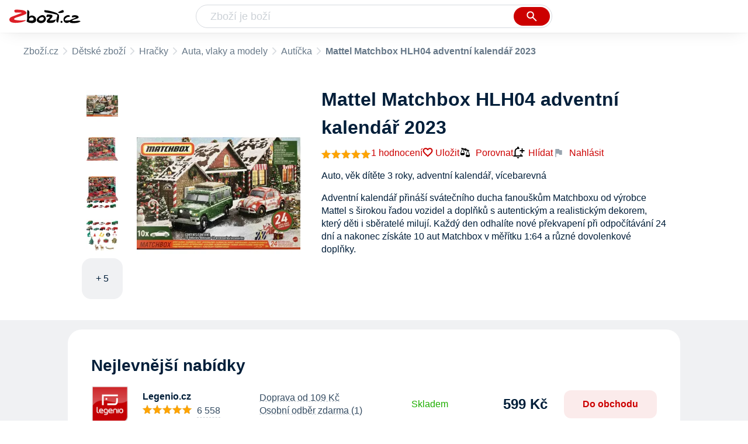

--- FILE ---
content_type: text/html
request_url: https://www.zbozi.cz/vyrobek/mattel-matchbox-hlh04-adventni-kalendar-2023/
body_size: 18588
content:
<html lang="cs"><head><meta charset="utf-8"/><title>Mattel Matchbox HLH04 adventní kalendář 2023 od 599 Kč - Zbozi.cz</title><meta content="width=device-width, initial-scale=1, interactive-widget=resizes-content" name="viewport"/><meta content="Zboží.cz" name="og:site_name"/><meta content="Mattel Matchbox HLH04 adventní kalendář 2023 v 2 obchodech na Zboží.cz. Srovnejte ceny, přečtěte si recenze, najděte podobné produkty a příslušenství." name="description"/><meta content="Mattel Matchbox HLH04 adventní kalendář 2023 od 599 Kč" property="og:title"/><meta content="Adventní kalendář přináší svátečního ducha fanouškům Matchboxu od výrobce Mattel s širokou řadou vozidel a doplňků s autentickým a realistickým dekorem, který děti i sběratelé milují. Každý den odhalíte nové překvapení při odpočítávání 24 dní a nakonec získáte 10 aut Matchbox v měřítku 1:64 a různé dovolenkové doplňky. Přední panel adventního kalendáře lze otevřít a okamžitě slouží jako hrací podložka pro slavnostní hru s vozidly a příslušenstvím.

Adventní kalendář, který se opírá o bohatou tradici značky Matchbox, se zaměřuje na skutečná vozidla a zachycuje ducha tohoto hrdinského světa. Tento adventní kalendář je skvělým nápadem na dárek pro děti ve věku od 3 let nebo pro vášnivé sběratele aut, kteří sdílí vášeň pro Matchbox." property="og:description"/><meta content="https://d25-a.sdn.cz/d_25/c_img_gZ_CP/I5a0eD.jpeg" property="og:image"/><link href="https://www.zbozi.cz/vyrobek/mattel-matchbox-hlh04-adventni-kalendar-2023/" rel="canonical"/><script type="application/ld+json">[{"@context":"https:\u002F\u002Fschema.org","@type":"WebSite","name":"Zboží.cz","url":"https:\u002F\u002Fwww.zbozi.cz\u002Fvyrobek\u002Fmattel-matchbox-hlh04-adventni-kalendar-2023\u002F","potentialAction":{"@type":"SearchAction","target":"https:\u002F\u002Fwww.zbozi.cz\u002Fhledej\u002F?q={query}","query-input":{"@type":"PropertyValueSpecification","valueRequired":"https:\u002F\u002Fschema.org\u002FTrue","valueName":"query"}},"publisher":{"@context":"https:\u002F\u002Fschema.org","@type":"Organization","name":"Zboží.cz","url":"https:\u002F\u002Fwww.zbozi.cz\u002F","logo":"https:\u002F\u002Fwww.zbozi.cz\u002Fimg\u002Flogo.png","sameAs":["https:\u002F\u002Fwww.facebook.com\u002Fzbozijebozi","https:\u002F\u002Ftwitter.com\u002Fzbozi_cz","https:\u002F\u002Fcs.wikipedia.org\u002Fwiki\u002FZbo%C5%BE%C3%AD.cz","https:\u002F\u002Fwww.wikidata.org\u002Fwiki\u002FQ24003313"],"email":"zbozi@firma.seznam.cz","telephone":"+420 234 694 333","funder":{"@type":"Organization","name":"Seznam.cz","legalName":"Seznam.cz, a.s."},"foundingDate":"2007","memberOf":{"@type":"Organization","name":"Seznam.cz","legalName":"Seznam.cz, a.s.","sameAs":["https:\u002F\u002Fseznam.cz\u002F","https:\u002F\u002Fo.seznam.cz\u002F","https:\u002F\u002Fcs.wikipedia.org\u002Fwiki\u002FSeznam.cz","https:\u002F\u002Fwww.wikidata.org\u002Fwiki\u002FQ3490485"]}},"sameAs":["https:\u002F\u002Fwww.facebook.com\u002Fzbozijebozi","https:\u002F\u002Ftwitter.com\u002Fzbozi_cz","https:\u002F\u002Fcs.wikipedia.org\u002Fwiki\u002FZbo%C5%BE%C3%AD.cz","https:\u002F\u002Fwww.wikidata.org\u002Fwiki\u002FQ24003313"],"about":"Na Zboží.cz najdete produkty z tisíců e-shopů, u kterých můžete porovnat jejich ceny. Recenze, údaje o ceně, dostupnosti a cenách dopravy vám pomohou se lépe rozhodnout!"},{"@context":"https:\u002F\u002Fschema.org","@type":"WebPage","name":"Mattel Matchbox HLH04 adventní kalendář 2023 od 599 Kč - Zbozi.cz","description":"Mattel Matchbox HLH04 adventní kalendář 2023 v 2 obchodech na Zboží.cz. Srovnejte ceny, přečtěte si recenze, najděte podobné produkty a příslušenství.","publisher":{"@context":"https:\u002F\u002Fschema.org","@type":"Organization","name":"Zboží.cz","url":"https:\u002F\u002Fwww.zbozi.cz\u002F","logo":"https:\u002F\u002Fwww.zbozi.cz\u002Fimg\u002Flogo.png","sameAs":["https:\u002F\u002Fwww.facebook.com\u002Fzbozijebozi","https:\u002F\u002Ftwitter.com\u002Fzbozi_cz","https:\u002F\u002Fcs.wikipedia.org\u002Fwiki\u002FZbo%C5%BE%C3%AD.cz","https:\u002F\u002Fwww.wikidata.org\u002Fwiki\u002FQ24003313"],"email":"zbozi@firma.seznam.cz","telephone":"+420 234 694 333","funder":{"@type":"Organization","name":"Seznam.cz","legalName":"Seznam.cz, a.s."},"foundingDate":"2007","memberOf":{"@type":"Organization","name":"Seznam.cz","legalName":"Seznam.cz, a.s.","sameAs":["https:\u002F\u002Fseznam.cz\u002F","https:\u002F\u002Fo.seznam.cz\u002F","https:\u002F\u002Fcs.wikipedia.org\u002Fwiki\u002FSeznam.cz","https:\u002F\u002Fwww.wikidata.org\u002Fwiki\u002FQ3490485"]}},"breadcrumb":{"@context":"https:\u002F\u002Fschema.org","@type":"BreadcrumbList","itemListElement":[{"@type":"ListItem","position":0,"item":{"@id":"https:\u002F\u002Fwww.zbozi.cz\u002F","name":"Zboží.cz"}},{"@type":"ListItem","position":1,"item":{"@id":"https:\u002F\u002Fwww.zbozi.cz\u002Fdetske-zbozi\u002F","name":"Dětské zboží"}},{"@type":"ListItem","position":2,"item":{"@id":"https:\u002F\u002Fwww.zbozi.cz\u002Fdetske-zbozi\u002Fhracky\u002F","name":"Hračky"}},{"@type":"ListItem","position":3,"item":{"@id":"https:\u002F\u002Fwww.zbozi.cz\u002Fdetske-zbozi\u002Fhracky\u002Fauta-vlaky-a-modely\u002F","name":"Auta, vlaky a modely"}},{"@type":"ListItem","position":4,"item":{"@id":"https:\u002F\u002Fwww.zbozi.cz\u002Fauticka\u002F","name":"Autíčka"}},{"@type":"ListItem","position":5,"item":{"@id":"https:\u002F\u002Fwww.zbozi.cz\u002Fvyrobek\u002Fmattel-matchbox-hlh04-adventni-kalendar-2023\u002F","name":"Mattel Matchbox HLH04 adventní kalendář 2023"}}]}},{"@context":"https:\u002F\u002Fschema.org","@type":"Product","name":"Mattel Matchbox HLH04 adventní kalendář 2023","description":"Adventní kalendář přináší svátečního ducha fanouškům Matchboxu od výrobce Mattel s širokou řadou vozidel a doplňků s autentickým a realistickým dekorem, který děti i sběratelé milují. Každý den odhalíte nové překvapení při odpočítávání 24 dní a nakonec získáte 10 aut Matchbox v měřítku 1:64 a různé dovolenkové doplňky. Přední panel adventního kalendáře lze otevřít a okamžitě slouží jako hrací podložka pro slavnostní hru s vozidly a příslušenstvím.\r\n\r\nAdventní kalendář, který se opírá o bohatou tradici značky Matchbox, se zaměřuje na skutečná vozidla a zachycuje ducha tohoto hrdinského světa. Tento adventní kalendář je skvělým nápadem na dárek pro děti ve věku od 3 let nebo pro vášnivé sběratele aut, kteří sdílí vášeň pro Matchbox.","aggregateRating":{"@context":"https:\u002F\u002Fschema.org","@type":"AggregateRating","ratingValue":100,"reviewCount":1,"bestRating":100,"worstRating":0},"offers":[{"@context":"https:\u002F\u002Fschema.org","@type":"AggregateOffer","lowPrice":599,"highPrice":599,"priceCurrency":"CZK","offerCount":2},{"@context":"https:\u002F\u002Fschema.org","@type":"Offer","url":"https:\u002F\u002Fwww.zbozi.cz\u002Fvyrobek\u002Fmattel-matchbox-hlh04-adventni-kalendar-2023\u002F","priceCurrency":"CZK","price":599,"itemCondition":"https:\u002F\u002Fschema.org\u002FNewCondition","availability":"https:\u002F\u002Fschema.org\u002FInStock"}],"category":"Dětské zboží\u002FHračky\u002FAuta, vlaky a modely\u002FAutíčka","image":[{"@type":"ImageObject","name":"Mattel Matchbox HLH04 adventní kalendář 2023","contentUrl":"https:\u002F\u002Fd25-a.sdn.cz\u002Fd_25\u002Fc_img_gZ_CP\u002FI5a0eD.jpeg"},{"@type":"ImageObject","name":"Mattel Matchbox HLH04 adventní kalendář 2023","contentUrl":"https:\u002F\u002Fd25-a.sdn.cz\u002Fd_25\u002Fc_img_QJ_Hd\u002FbcsNPh.jpeg"},{"@type":"ImageObject","name":"Mattel Matchbox HLH04 adventní kalendář 2023","contentUrl":"https:\u002F\u002Fd25-a.sdn.cz\u002Fd_25\u002Fc_img_m2_l\u002FnOyK4m0UavjliVXawuWP\u002F82f9.jpeg"},{"@type":"ImageObject","name":"Mattel Matchbox HLH04 adventní kalendář 2023","contentUrl":"https:\u002F\u002Fd25-a.sdn.cz\u002Fd_25\u002Fc_img_m2_l\u002FkO1SI6eo54YvnvUMwuWR\u002Fc988.jpeg"},{"@type":"ImageObject","name":"Mattel Matchbox HLH04 adventní kalendář 2023","contentUrl":"https:\u002F\u002Fd25-a.sdn.cz\u002Fd_25\u002Fc_img_m2_l\u002FnOyK4m0UavWRqgdTwuWV\u002F9157.jpeg"},{"@type":"ImageObject","name":"Mattel Matchbox HLH04 adventní kalendář 2023","contentUrl":"https:\u002F\u002Fd25-a.sdn.cz\u002Fd_25\u002Fc_img_m2_l\u002FkO1SI6eo54C4syrSiwuWY\u002Fa891.jpeg"},{"@type":"ImageObject","name":"Mattel Matchbox HLH04 adventní kalendář 2023","contentUrl":"https:\u002F\u002Fd25-a.sdn.cz\u002Fd_25\u002Fc_img_m2_l\u002FkO1SI6eo54BXtk4UWwuWZ\u002Fabff.jpeg"},{"@type":"ImageObject","name":"Mattel Matchbox HLH04 adventní kalendář 2023","contentUrl":"https:\u002F\u002Fd25-a.sdn.cz\u002Fd_25\u002Fc_img_m2_l\u002FkO1SI6eo54BFIx4UZwuWa\u002Fac8e.jpeg"},{"@type":"ImageObject","name":"Mattel Matchbox HLH04 adventní kalendář 2023","contentUrl":"https:\u002F\u002Fd25-a.sdn.cz\u002Fd_25\u002Fc_img_m2_l\u002FnOyK4m0UavDarU1XswuWb\u002F20d8.jpeg"}],"brand":{"@type":"Brand","name":"Mattel"},"logo":"https:\u002F\u002Fd25-a.sdn.cz\u002Fd_25\u002Fd_16011258\u002Fimg\u002F66\u002F150x150_3iQJfc.jpg"}]</script><meta content="10" name="next-head-count"/><meta content="IE=Edge" http-equiv="X-UA-Compatible"/><meta content="origin" name="referrer"/><meta content="Hyz1YOQsFrCoCFcTDiRJgQEZNSjZpwbf" name="seznam-wmt"/><meta content="telephone=no" name="format-detection"/><meta content="200" name="szn:status"/><meta content="suHhONP08UQMf_D-hfPg27pcoJ_NjmTCwVpSozYPQZA" name="google-site-verification"/><link href="/img/favicon/favicon.ico?version-9.741.2" rel="shortcut icon" type="image/x-icon"/><link href="/img/favicon/apple-touch-icon-57x57.png?version-9.741.2" rel="apple-touch-icon" sizes="57x57"/><link href="/img/favicon/apple-touch-icon-60x60.png?version-9.741.2" rel="apple-touch-icon" sizes="60x60"/><link href="/img/favicon/apple-touch-icon-72x72.png?version-9.741.2" rel="apple-touch-icon" sizes="72x72"/><link href="/img/favicon/apple-touch-icon-76x76.png?version-9.741.2" rel="apple-touch-icon" sizes="76x76"/><link href="/img/favicon/apple-touch-icon-114x114.png?version-9.741.2" rel="apple-touch-icon" sizes="114x114"/><link href="/img/favicon/apple-touch-icon-120x120.png?version-9.741.2" rel="apple-touch-icon" sizes="120x120"/><link href="/img/favicon/apple-touch-icon-144x144.png?version-9.741.2" rel="apple-touch-icon" sizes="144x144"/><link href="/img/favicon/apple-touch-icon-152x152.png?version-9.741.2" rel="apple-touch-icon" sizes="152x152"/><link href="/img/favicon/apple-touch-icon-180x180.png?version-9.741.2" rel="apple-touch-icon" sizes="180x180"/><meta content="#666666" name="msapplication-TileColor"/><meta content="/img/favicon/browserconfig.xml?version-9.741.2" name="msapplication-config"/><meta content="/img/favicon/mstile-144x144.png?version-9.741.2" name="msapplication-TileImage"/><link href="/zbozi-cz.xml" rel="search" title="Zboží.cz" type="application/opensearchdescription+xml"/><link as="font" crossorigin="anonymous" href="/fonts/icons.woff2?58805330" rel="preload" type="font/woff2"/><link crossorigin="" href="https://login.szn.cz" rel="preconnect"/><link crossorigin="" href="https://d25-a.sdn.cz/" rel="preconnect"/><link crossorigin="" href="https://d48-a.sdn.cz/" rel="dns-prefetch"/><link as="style" href="/_next/static/css/866170c4826f3f17.css" rel="preload"/><link href="/_next/static/css/866170c4826f3f17.css" rel="stylesheet"/><link as="style" href="/_next/static/css/412adf08bc6a39b9.css" rel="preload"/><link href="/_next/static/css/412adf08bc6a39b9.css" rel="stylesheet"/><link as="style" href="/_next/static/css/5a3f5ff770120e8b.css" rel="preload"/><link href="/_next/static/css/5a3f5ff770120e8b.css" rel="stylesheet"/><link as="style" href="/_next/static/css/8697a1a427881f26.css" rel="preload"/><link href="/_next/static/css/8697a1a427881f26.css" rel="stylesheet"/><link as="style" href="/_next/static/css/85ffdfb50cd06026.css" rel="preload"/><link href="/_next/static/css/85ffdfb50cd06026.css" rel="stylesheet"/><link as="style" href="/_next/static/css/0587ab385890749b.css" rel="preload"/><link href="/_next/static/css/0587ab385890749b.css" rel="stylesheet"/><link href="/_next/static/css/cb8998fcb8aa61de.css" rel="stylesheet" type="text/css"/><link href="/_next/static/css/3c722798e8c6097b.css" rel="stylesheet" type="text/css"/><link href="/_next/static/css/1ec8bc4d16b9a5f2.css" rel="stylesheet" type="text/css"/><link href="/_next/static/css/922a987d124c19b4.css" rel="stylesheet" type="text/css"/></head><body><div id="__next"><div id="root"><div class=""><div class="BlindHeading_root__X_Im1"></div><header class="LayoutHeader_layoutHeader__gynkb LayoutHeader_layoutHeader--fixed__LQYT_"><h5 class="BlindHeading_root__X_Im1" id="blind-header">Hlavička stránky</h5><div class="LayoutHeader_layoutHeader-wrap__6tR2F LayoutHeader_layoutHeader-wrap--fullHeader__Tbp3z"><div class="LayoutHeader_layoutHeader-items__C5TVs"><div class="Logo_root__vsGoe"><a class="Logo_link__Y6Fug" href="/"><img alt="Zboží.cz" height="100%" src="/img/logo.svg" width="100%"/></a></div><div id="LayoutHeader-col--search"><div class="SearchForm_searchFormWrapper__W4LS4"><form action="/hledej/" class="SearchForm_searchForm__6NxVO"><div class="SearchForm_searchInputWrapper__AwAcz"><input autocomplete="off" id="q" name="q" placeholder="Zboží je boží" type="text" value=""/><button class="Button_button__4em_S Button_searchButton__Zq_Do SearchForm_searchButton__lqDwK" title="Vyhledat" type="submit"><span><img class="Icon_icon__EEc5Z SearchForm_searchIcon__6fGRv SearchForm_searchInputIcon__gaOzY" src="/img/icons/search-4.svg"/></span></button></div><div class="Suggest_root__5TNs7" id="suggest-results"></div></form></div></div><div class="LayoutHeader_layoutHeader--links__DBGXx"><div class="Logo_root__vsGoe"><a class="Logo_link__Y6Fug" href="/"><img alt="Zboží.cz" height="100%" src="/img/logo.svg" width="100%"/></a></div><szn-login-widget></szn-login-widget><a href="https://www.seznam.cz">Seznam.cz</a></div></div></div></header><div class="Product_page__YWAGE" id="page"><div id="top-navigation"><nav class="Breadcrumbs_nav__SeL8U Breadcrumbs_productNav__BwEiP"><h5 class="BlindHeading_root__X_Im1" id="blind-nav-breadcrumbs">Drobečková navigace</h5><span class="Breadcrumbs_item__Wy6ZM Breadcrumbs_itemZbozi__NEYPd"><a href="/">Zboží.cz</a></span><span class="Breadcrumbs_item__Wy6ZM Breadcrumbs_notLastOne__CnfoO"><a href="/detske-zbozi/">Dětské zboží</a></span><span class="Breadcrumbs_item__Wy6ZM Breadcrumbs_notLastOne__CnfoO"><a href="/detske-zbozi/hracky/">Hračky</a></span><span class="Breadcrumbs_item__Wy6ZM Breadcrumbs_notLastOne__CnfoO"><a href="/detske-zbozi/hracky/auta-vlaky-a-modely/">Auta, vlaky a modely</a></span><span class="Breadcrumbs_item__Wy6ZM Breadcrumbs_lastOne__4gZwO"><a href="/auticka/">Autíčka</a></span><span class="Breadcrumbs_title__qWKPL Breadcrumbs_productTitle__PnNFv">Mattel Matchbox HLH04 adventní kalendář 2023</span></nav></div><main class="Product_root__EU16j"><h5 class="BlindHeading_root__X_Im1" id="blind-main">Hlavní obsah stránky</h5><div class="ProductIntroduction_wrapper__fi7Tk"><section class="ProductIntroduction_introduction__y98gy"><div class="ProductIntroduction_images__5hcf4"><div><figure class="ProductImages_desktopGallery__ExveK"><div class="ProductImages_dots__ZkQ5f"><span></span><span></span><span></span><span></span><span></span><span></span><span></span><span></span><span></span></div><ul><li><img alt="autíčko Mattel Matchbox HLH04 adventní kalendář 2023" src="https://d25-a.sdn.cz/d_25/c_img_gZ_CP/I5a0eD.jpeg?fl=res%2C70%2C70%2C1%2Cfff%7Cwebp%2C80"/></li><li><img alt="autíčko Mattel Matchbox HLH04 adventní kalendář 2023" src="https://d25-a.sdn.cz/d_25/c_img_QJ_Hd/bcsNPh.jpeg?fl=res%2C70%2C70%2C1%2Cfff%7Cwebp%2C80"/></li><li><img alt="autíčko Mattel Matchbox HLH04 adventní kalendář 2023" src="https://d25-a.sdn.cz/d_25/c_img_m2_l/nOyK4m0UavjliVXawuWP/82f9.jpeg?fl=res%2C70%2C70%2C1%2Cfff%7Cwebp%2C80"/></li><li><img alt="autíčko Mattel Matchbox HLH04 adventní kalendář 2023" src="https://d25-a.sdn.cz/d_25/c_img_m2_l/kO1SI6eo54YvnvUMwuWR/c988.jpeg?fl=res%2C70%2C70%2C1%2Cfff%7Cwebp%2C80"/></li><li class="ProductImages_link__aA7tF"><div>+ 5</div></li></ul><div class="ProductImages_wrap__GGLoa"><div class="ProductImages_image__j6NS5"><img alt="autíčko Mattel Matchbox HLH04 adventní kalendář 2023" src="https://d25-a.sdn.cz/d_25/c_img_gZ_CP/I5a0eD.jpeg?fl=res%2C350%2C350%2C1%2Cfff%7Cwebp%2C80" title="Mattel Matchbox HLH04 adventní kalendář 2023"/></div><div class="ProductImages_buttons__ScfkQ"><button></button><button></button></div></div></figure></div><div class="BottomPopup_popup__O7__l ProductImages_bottomPopup__UkojP BottomPopup_completeOverlay__QnEEM"><div class="BottomPopup_closeButtonWrapper__OS2ZJ"><button class="Button_button__4em_S Button_close__loRzE BottomPopup_closeButton__R3Zit BottomPopup_isHidden__CQ3yo"><span><img class="Icon_icon__EEc5Z" src="/img/icons/close.svg"/></span></button></div></div></div><div class="ProductIntroduction_content__0xgjG"><header><h1>Mattel Matchbox HLH04 adventní kalendář 2023</h1><div class="ProductIntroduction_details__1vSH6"><a href="#zkusenosti"><span class="ProductIntroduction_rating__j4r0V"><span><div class="ProductIntroduction_stars__Z6ij2"><div class="Rating_rating__k8hKZ"><div class="Rating_stars__21jB2"><span></span><span></span><span></span><span></span><span></span></div><div class="Rating_stars__21jB2 Rating_filled__1xL2r" style="width: 100%;"><span></span><span></span><span></span><span></span><span></span></div></div></div></span><span class="ProductIntroduction_ratingNumber__XC8Lm">1 hodnocení</span></span></a><div class="ProductIntroduction_extraActions__OfIy0"><button class="ButtonOrA_link__ZZsMH ProductIntroduction_favorite__CLrMH"><span>Uložit</span></button><button class="compare-btn ProductIntroduction_compare__L78W8"><img class="Icon_icon__EEc5Z" src="/img/icons/compare.svg"/>Porovnat</button><span class="ProductIntroduction_watchdogWrapper__i5svC" id="watchdog-button-wrapper"><button class="ButtonOrA_link__ZZsMH PriceWatchContainer_opener__s1LqU"><img class="Icon_icon__EEc5Z PriceWatchContainer_openerIcon__W_BLY" src="/img/icons/notification_add.svg"/>Hlídat</button></span><div><div class="ProductIntroduction_feedbackWidget__3rHkE"><img class="Icon_icon__EEc5Z FeedbackWidget_icon__es4Qe" src="/img/icons/flag.svg"/>Nahlásit</div><div class="SimpleModalContent_modalWrapper__HNBCl"><div class="FeedbackModal_feedbackModal__4zk1a SimpleModalContentOverride_modal__qfP8O SimpleModalContent_modal__cCOzm"><strong class="SimpleModalContent_header__FTUF4 SimpleModalContent_header--simpleString__IiIRq">Nahlásit chybu<button class="Button_button__4em_S Button_close__loRzE SimpleModalContent_closeButton__lv5k6"><span><img class="Icon_icon__EEc5Z" src="/img/icons/close.svg"/></span></button></strong></div></div></div></div></div></header><div class="ProductIntroduction_description__5m_x3"><span class="ProductIntroduction_descriptionMobile__9VQSy">Auto, věk dítěte 3 roky, adventní kalendář, vícebarevná</span><span class="ProductIntroduction_descriptionDesktop__G7jwE">Adventní kalendář přináší svátečního ducha fanouškům Matchboxu od výrobce Mattel s širokou řadou vozidel a doplňků s autentickým a realistickým dekorem, který děti i sběratelé milují. Každý den odhalíte nové překvapení při odpočítávání 24 dní a nakonec získáte 10 aut Matchbox v měřítku 1:64 a různé dovolenkové doplňky.</span></div><div></div></div></section></div><div class="Product_sections__LfX0a"><section class="ProductOffers_productOffers__2tbQq" id="product-offers"><h2 id="nejlevnejsi-nabidky">Nejlevnější nabídky</h2><div class="SimpleModalContent_modalWrapper__HNBCl"><div class="PriceWatchPopup_root__82Q_1 SimpleModalContentOverride_modal__qfP8O SimpleModalContent_modal__cCOzm"><strong class="SimpleModalContent_header__FTUF4 SimpleModalContent_header--simpleString__IiIRq">Hlídat cenu<button class="Button_button__4em_S Button_close__loRzE SimpleModalContent_closeButton__lv5k6"><span><img class="Icon_icon__EEc5Z" src="/img/icons/close.svg"/></span></button></strong></div></div><div class="SimpleModalContent_modalWrapper__HNBCl"><div class="UnsubscribePopup_unsubscribePopup__euZ3I SimpleModalContent_modal__cCOzm"><strong class="SimpleModalContent_header__FTUF4 SimpleModalContent_header--simpleString__IiIRq">Chcete zrušit hlídání ceny?<button class="Button_button__4em_S Button_close__loRzE SimpleModalContent_closeButton__lv5k6"><span><img class="Icon_icon__EEc5Z" src="/img/icons/close.svg"/></span></button></strong></div></div><div class=""><div><article class="ProductOffer_productOffer__o4S9L"><div class="ProductOffer_logo__tP_mX"><button><img alt="Mattel Matchbox Adventní kalendář 2023, HLH04 v obchodě Legenio.cz" src="https://d48-a.sdn.cz/d_48/c_img_G_B/LRaVFE.png?fl=res%2C140%2C140%2C3%2Cffffff"/></button></div><div class="ProductOffer_shop__o2KM9"><div><div class="ProductOffer_header__MAxMO"><span class="ProductOffer_shopName__CMyq7">Legenio.cz</span><figure class="ProductOffer_reviews__e0h7r ProductOffer_reviews--star__X_g5i"><figcaption>Hodnocení</figcaption><div class="ProductOffer_stars__H8DPt"><div class="Rating_rating__k8hKZ"><div class="Rating_stars__21jB2"><span></span><span></span><span></span><span></span><span></span></div><div class="Rating_stars__21jB2 Rating_filled__1xL2r" style="width: 99%;"><span></span><span></span><span></span><span></span><span></span></div></div></div><div class="ProductOffer_dashedUnderline__OUFsl"><span class="ProductOffer_ratingsPercentage__gQkcN">99% </span><span class="ProductOffer_ratingsPercentage__gQkcN">(</span>6 558<span class="ProductOffer_ratingsPercentage__gQkcN">)</span></div></figure></div><ul><li class="ProductOffer_availability__sepWN ProductOffer_availability--available__4jSVs">Skladem</li><li>Doprava od 109 Kč</li><li>Osobní odběr zdarma (1)</li></ul></div></div><ul class="ProductOffer_delivery__zcIbM"><li class="ProductOffer_deliveryItemClickable__HbWuW">Doprava od 109 Kč</li><li class="ProductOffer_deliveryItemClickable__HbWuW">Osobní odběr zdarma (1)</li></ul><div class="ProductOffer_availability__sepWN ProductOffer_availability--available__4jSVs">Skladem</div><div class="ProductOffer_priceAndButton__iqWlp"><figure class="ProductOffer_price__uplG0"><figcaption>Cena</figcaption><span class="ProductOffer_price--clickable___HE_2 ProductOfferPrice_root__LecS_">599 Kč</span></figure><button class="ProductOffer_button__lkoPk">Do obchodu</button></div><div class="SimpleModalContent_modalWrapper__HNBCl"><div class="ProductOfferModal_modal__bI8mO SimpleModalContent_modal__cCOzm"><strong class="SimpleModalContent_header__FTUF4"><nav class="OptionSwitcher_container__aXObi"><ul class="OptionSwitcher_mainContent__O0nPN"><li><button class="OptionSwitcher_option__OKb_g">Hodnocení</button></li><li><button class="OptionSwitcher_option__OKb_g">Doprava</button></li><li><button class="OptionSwitcher_option__OKb_g">Výdejní místa</button></li><li><button class="OptionSwitcher_option__OKb_g">Nabídka</button></li></ul></nav><button class="Button_button__4em_S Button_close__loRzE SimpleModalContent_closeButton__lv5k6"><span><img class="Icon_icon__EEc5Z" src="/img/icons/close.svg"/></span></button></strong></div></div></article></div><div><article class="ProductOffer_productOffer__o4S9L"><div class="ProductOffer_logo__tP_mX"><button><img alt="Mattel Matchbox Adventní kalendář 2023 - HLH04 v obchodě Kidscompany.cz" src="https://d48-a.sdn.cz/d_48/c_img_gZ_1/XP7Hzg.png?fl=res%2C140%2C140%2C3%2Cffffff"/></button></div><div class="ProductOffer_shop__o2KM9"><div><div class="ProductOffer_header__MAxMO"><span class="ProductOffer_shopName__CMyq7">Kidscompany.cz</span><figure class="ProductOffer_reviews__e0h7r ProductOffer_reviews--star__X_g5i"><figcaption>Hodnocení</figcaption><div class="ProductOffer_stars__H8DPt"><div class="Rating_rating__k8hKZ"><div class="Rating_stars__21jB2"><span></span><span></span><span></span><span></span><span></span></div><div class="Rating_stars__21jB2 Rating_filled__1xL2r" style="width: 92%;"><span></span><span></span><span></span><span></span><span></span></div></div></div><div class="ProductOffer_dashedUnderline__OUFsl"><span class="ProductOffer_ratingsPercentage__gQkcN">92% </span><span class="ProductOffer_ratingsPercentage__gQkcN">(</span>208<span class="ProductOffer_ratingsPercentage__gQkcN">)</span></div></figure></div><ul><li class="ProductOffer_availability__sepWN">Týden a více</li><li>Doprava od 119 Kč</li><li>Osobní odběr zdarma (1)</li></ul></div></div><ul class="ProductOffer_delivery__zcIbM"><li class="ProductOffer_deliveryItemClickable__HbWuW">Doprava od 119 Kč</li><li class="ProductOffer_deliveryItemClickable__HbWuW">Osobní odběr zdarma (1)</li></ul><div class="ProductOffer_availability__sepWN">Týden a více</div><div class="ProductOffer_priceAndButton__iqWlp"><figure class="ProductOffer_price__uplG0"><figcaption>Cena</figcaption><span class="ProductOffer_price--clickable___HE_2 ProductOfferPrice_root__LecS_">599 Kč</span></figure><button class="ProductOffer_button__lkoPk">Do obchodu</button></div><div class="SimpleModalContent_modalWrapper__HNBCl"><div class="ProductOfferModal_modal__bI8mO SimpleModalContent_modal__cCOzm"><strong class="SimpleModalContent_header__FTUF4"><nav class="OptionSwitcher_container__aXObi"><ul class="OptionSwitcher_mainContent__O0nPN"><li><button class="OptionSwitcher_option__OKb_g">Hodnocení</button></li><li><button class="OptionSwitcher_option__OKb_g">Doprava</button></li><li><button class="OptionSwitcher_option__OKb_g">Výdejní místa</button></li><li><button class="OptionSwitcher_option__OKb_g">Nabídka</button></li></ul></nav><button class="Button_button__4em_S Button_close__loRzE SimpleModalContent_closeButton__lv5k6"><span><img class="Icon_icon__EEc5Z" src="/img/icons/close.svg"/></span></button></strong></div></div></article></div></div></section><section class="Similar_section__c_1Xu" id="podobne-vyrobky"><header class="Similar_header__J6x9t"><h2 class="Similar_title__3FFhz" id="podobne-produkty">Podobné výrobky</h2><a class="Similar_moreLink__Z5Nax" href="/auticka/">Všechny podobné<img class="Icon_icon__EEc5Z Similar_icon__CHxsb Icon_icon--rotate-270__2v5MN" src="/img/icons/expand.svg"/></a></header><div class="Carousel_root__cO_zH ProductCarousel_root__lQn7b"><div class="Carousel_content__6PBGa"><div class="Carousel_scroll__49bxd"><div class="Carousel_items__5bWSJ"><article class="similarProduct-source--empirical ProductCarouselItem_root__EaEkY ProductCarouselItem_root--bestLowPrice__PsfrL ProductCarouselItem_root--fixedHeight__3y6ZM"><a class="ProductCarouselItem_link__UVuPu" href="/vyrobek/majorette-adventni-kalendar-s-auty-24-ks/"><div class="ProductCarouselItem_main__RZogn"><div class="ProductCarouselItem_imageContainer__r_VSJ"><img alt="Majorette Adventní kalendář s auty 24 ks" src="//d25-a.sdn.cz/d_25/c_img_QK_Jl/HLqyYu.jpeg?fl=res%2C152%2C152%2C1%2Cfff%7Cwebp%2C80"/></div><div class="ProductCarouselItem_nameContainer__61WeF ProductCarouselItem_nameContainer--lines3__U5I_b"><h3 class="ProductCarouselItem_productName__4vqpK"><span>Majorette Adventní kalendář s auty 24 ks</span></h3><div class="ProductCarouselItem_rating__y7Rkn"><div class="ProductCarouselItem_ratingWrapper__TYqED"><div class="Rating_rating__k8hKZ"><div class="Rating_stars__21jB2"><span></span><span></span><span></span><span></span><span></span></div><div class="Rating_stars__21jB2 Rating_filled__1xL2r" style="width: 100%;"><span></span><span></span><span></span><span></span><span></span></div></div></div><div class="ProductCarouselItem_ratingCount__f7yxE">5</div></div></div><div></div><div class="ProductCarouselItem_description__Wx_VS"><div style="-webkit-line-clamp: 1;">Auto, věk dítěte 5 let, délka 7,5 cm, adventní kalendář</div></div><div class="ColorfulPrice_price__Zh7jY ProductCarouselItem_price__i1J2i">od 401 Kč</div></div><div class="ProductCarouselItem_spacer__DNGVR"></div></a></article><article class="similarProduct-source--empirical ProductCarouselItem_root__EaEkY ProductCarouselItem_root--bestLowPrice__PsfrL ProductCarouselItem_root--fixedHeight__3y6ZM"><a class="ProductCarouselItem_link__UVuPu" href="/vyrobek/carrera-37085970-cat-micro-advent-calendar/"><div class="ProductCarouselItem_main__RZogn"><div class="ProductCarouselItem_imageContainer__r_VSJ"><img alt="Carrera 37085970 CAT Micro Advent…" src="//d25-a.sdn.cz/d_25/c_img_m2_O/nO6B5UD1b8BUbswUt.jpeg?fl=res%2C152%2C152%2C1%2Cfff%7Cwebp%2C80"/></div><div class="ProductCarouselItem_nameContainer__61WeF ProductCarouselItem_nameContainer--lines3__U5I_b"><h3 class="ProductCarouselItem_productName__4vqpK"><span>Carrera 37085970 CAT Micro Advent…</span></h3><div class="ProductCarouselItem_rating__y7Rkn"><div class="ProductCarouselItem_ratingWrapper__TYqED"><div class="Rating_rating__k8hKZ"><div class="Rating_stars__21jB2"><span></span><span></span><span></span><span></span><span></span></div><div class="Rating_stars__21jB2 Rating_filled__1xL2r" style="width: 60%;"><span></span><span></span><span></span><span></span><span></span></div></div></div><div class="ProductCarouselItem_ratingCount__f7yxE">1</div></div></div><div></div><div class="ProductCarouselItem_description__Wx_VS"><div style="-webkit-line-clamp: 2;">Stavební stroje, věk dítěte 6 let, adventní kalendář, vícebarevná</div></div><div class="ColorfulPrice_price__Zh7jY ProductCarouselItem_price__i1J2i">od 678 Kč</div></div><div class="ProductCarouselItem_spacer__DNGVR"></div></a></article><article class="similarProduct-source--empirical ProductCarouselItem_root__EaEkY ProductCarouselItem_root--bestLowPrice__PsfrL ProductCarouselItem_root--fixedHeight__3y6ZM"><a class="ProductCarouselItem_link__UVuPu" href="/vyrobek/bburago-city-bb18-31081-adventni-kalendar/"><div class="ProductCarouselItem_main__RZogn"><div class="ProductCarouselItem_imageContainer__r_VSJ"><img alt="Bburago City BB18-31081 adventní…" src="//d25-a.sdn.cz/d_25/c_img_gT_B0/y5qBryQ.jpeg?fl=res%2C152%2C152%2C1%2Cfff%7Cwebp%2C80"/></div><div class="ProductCarouselItem_nameContainer__61WeF ProductCarouselItem_nameContainer--lines3__U5I_b"><h3 class="ProductCarouselItem_productName__4vqpK"><span>Bburago City BB18-31081 adventní…</span></h3><div class="ProductCarouselItem_rating__y7Rkn"><div class="ProductCarouselItem_ratingWrapper__TYqED"><div class="Rating_rating__k8hKZ"><div class="Rating_stars__21jB2"><span></span><span></span><span></span><span></span><span></span></div><div class="Rating_stars__21jB2 Rating_filled__1xL2r" style="width: 80%;"><span></span><span></span><span></span><span></span><span></span></div></div></div><div class="ProductCarouselItem_ratingCount__f7yxE">1</div></div></div><div></div><div class="ProductCarouselItem_description__Wx_VS"><div style="-webkit-line-clamp: 2;">Auto, angličák</div></div><div class="ColorfulPrice_price__Zh7jY ProductCarouselItem_price__i1J2i">od 425 Kč</div></div><div class="ProductCarouselItem_spacer__DNGVR"></div></a></article><article class="similarProduct-source--empirical ProductCarouselItem_root__EaEkY ProductCarouselItem_root--bestLowPrice__PsfrL ProductCarouselItem_root--fixedHeight__3y6ZM"><a class="ProductCarouselItem_link__UVuPu" href="/vyrobek/hot-wheels-hkl74-adventni-kalendar-2023/"><div class="ProductCarouselItem_main__RZogn"><div class="ProductCarouselItem_imageContainer__r_VSJ"><img alt="Hot Wheels HKL74 adventní kalendář 2023" src="//d25-a.sdn.cz/d_25/c_img_gR_CS/rqp9zo.jpeg?fl=res%2C152%2C152%2C1%2Cfff%7Cwebp%2C80"/></div><div class="ProductCarouselItem_nameContainer__61WeF ProductCarouselItem_nameContainer--lines3__U5I_b"><h3 class="ProductCarouselItem_productName__4vqpK"><span>Hot Wheels HKL74 adventní kalendář 2023</span></h3><div class="ProductCarouselItem_rating__y7Rkn"><div class="ProductCarouselItem_ratingWrapper__TYqED"><div class="Rating_rating__k8hKZ"><div class="Rating_stars__21jB2"><span></span><span></span><span></span><span></span><span></span></div><div class="Rating_stars__21jB2 Rating_filled__1xL2r" style="width: 100%;"><span></span><span></span><span></span><span></span><span></span></div></div></div><div class="ProductCarouselItem_ratingCount__f7yxE">7</div></div></div><div></div><div class="ProductCarouselItem_description__Wx_VS"><div style="-webkit-line-clamp: 1;">Věk dítěte 3 roky, šířka 3,81 cm, výška 3,81 cm, adventní kalendář, vícebarevná</div></div><div class="ColorfulPrice_price__Zh7jY ProductCarouselItem_price__i1J2i">od 579 Kč</div></div><div class="ProductCarouselItem_spacer__DNGVR"></div></a></article><article class="similarProduct-source--empirical ProductCarouselItem_root__EaEkY ProductCarouselItem_root--bestLowPrice__PsfrL ProductCarouselItem_root--fixedHeight__3y6ZM"><a class="ProductCarouselItem_link__UVuPu" href="/vyrobek/majorette-8504107000-adventni-kalendar-s-kovovymi-auticky-a-doplnky-24-ks/"><div class="ProductCarouselItem_main__RZogn"><div class="ProductCarouselItem_imageContainer__r_VSJ"><img alt="Majorette 8504107000 adventní kalendář…" src="//d25-a.sdn.cz/d_25/c_img_oe_c/nPSV1TXV2nClkYSEMdEizCbp/9f1c.jpeg?fl=res%2C152%2C152%2C1%2Cfff%7Cwebp%2C80"/></div><div class="ProductCarouselItem_nameContainer__61WeF ProductCarouselItem_nameContainer--lines3__U5I_b ProductCarouselItem_nameContainer--bigger___YTRu"><h3 class="ProductCarouselItem_productName__4vqpK"><span>Majorette 8504107000 adventní kalendář…</span></h3></div><div></div><div class="ProductCarouselItem_description__Wx_VS"><div style="-webkit-line-clamp: 2;">Angličák, věk dítěte 5 let, délka 7,5 cm, adventní kalendář, vícebarevná</div></div><div class="ColorfulPrice_price__Zh7jY ProductCarouselItem_price__i1J2i">od 573 Kč</div></div><div class="ProductCarouselItem_spacer__DNGVR"></div></a></article><article class="similarProduct-source--empirical ProductCarouselItem_root__EaEkY ProductCarouselItem_root--bestLowPrice__PsfrL ProductCarouselItem_root--fixedHeight__3y6ZM"><a class="ProductCarouselItem_link__UVuPu" href="/vyrobek/hot-wheels-jcb47-adventni-kalendar-2025/"><div class="ProductCarouselItem_main__RZogn"><div class="ProductCarouselItem_imageContainer__r_VSJ"><img alt="Hot Wheels JCB47 adventní kalendář 2025" src="//d25-a.sdn.cz/d_25/c_img_oc_Bd/kcukOQcMmRUmqDC4EFVQPi/1bf6.jpeg?fl=res%2C152%2C152%2C1%2Cfff%7Cwebp%2C80"/></div><div class="ProductCarouselItem_nameContainer__61WeF ProductCarouselItem_nameContainer--lines3__U5I_b ProductCarouselItem_nameContainer--bigger___YTRu"><h3 class="ProductCarouselItem_productName__4vqpK"><span>Hot Wheels JCB47 adventní kalendář 2025</span></h3></div><div></div><div class="ProductCarouselItem_description__Wx_VS"><div style="-webkit-line-clamp: 2;">Auto, věk dítěte 3 roky, šířka 3,81 cm, výška 3,81 cm, hmotnost 571 g, adventní…</div></div><div class="ColorfulPrice_price__Zh7jY ProductCarouselItem_price__i1J2i">od 259 Kč</div></div><div class="ProductCarouselItem_spacer__DNGVR"></div></a></article><article class="similarProduct-source--empirical ProductCarouselItem_root__EaEkY ProductCarouselItem_root--bestLowPrice__PsfrL ProductCarouselItem_root--fixedHeight__3y6ZM"><a class="ProductCarouselItem_link__UVuPu" href="/vyrobek/hot-wheels-htg00-adventni-kalendar-2024/"><div class="ProductCarouselItem_main__RZogn"><div class="ProductCarouselItem_imageContainer__r_VSJ"><img alt="Hot Wheels HTG00 adventní kalendář 2024" src="//d25-a.sdn.cz/d_25/c_img_QI_KB/QAJB69W.jpeg?fl=res%2C152%2C152%2C1%2Cfff%7Cwebp%2C80"/></div><div class="ProductCarouselItem_nameContainer__61WeF ProductCarouselItem_nameContainer--lines3__U5I_b"><h3 class="ProductCarouselItem_productName__4vqpK"><span>Hot Wheels HTG00 adventní kalendář 2024</span></h3><div class="ProductCarouselItem_rating__y7Rkn"><div class="ProductCarouselItem_ratingWrapper__TYqED"><div class="Rating_rating__k8hKZ"><div class="Rating_stars__21jB2"><span></span><span></span><span></span><span></span><span></span></div><div class="Rating_stars__21jB2 Rating_filled__1xL2r" style="width: 86%;"><span></span><span></span><span></span><span></span><span></span></div></div></div><div class="ProductCarouselItem_ratingCount__f7yxE">7</div></div></div><div></div><div class="ProductCarouselItem_description__Wx_VS"><div style="-webkit-line-clamp: 1;">Věk dítěte 3 roky, šířka 3,81 cm, výška 3,81 cm, adventní kalendář, vícebarevná</div></div><div class="ColorfulPrice_price__Zh7jY ProductCarouselItem_price__i1J2i">od 399 Kč</div></div><div class="ProductCarouselItem_spacer__DNGVR"></div></a></article><article class="similarProduct-source--empirical ProductCarouselItem_root__EaEkY ProductCarouselItem_root--bestLowPrice__PsfrL ProductCarouselItem_root--fixedHeight__3y6ZM"><a class="ProductCarouselItem_link__UVuPu" href="/vyrobek/hot-wheels-hcw15-adventni-kalendar-2022/"><div class="ProductCarouselItem_main__RZogn"><div class="ProductCarouselItem_imageContainer__r_VSJ"><img alt="Hot Wheels HCW15 adventní kalendář 2022" src="//d25-a.sdn.cz/d_25/c_img_gS_Bn/nQRBNcQ.jpeg?fl=res%2C152%2C152%2C1%2Cfff%7Cwebp%2C80"/></div><div class="ProductCarouselItem_nameContainer__61WeF ProductCarouselItem_nameContainer--lines3__U5I_b"><h3 class="ProductCarouselItem_productName__4vqpK"><span>Hot Wheels HCW15 adventní kalendář 2022</span></h3><div class="ProductCarouselItem_rating__y7Rkn"><div class="ProductCarouselItem_ratingWrapper__TYqED"><div class="Rating_rating__k8hKZ"><div class="Rating_stars__21jB2"><span></span><span></span><span></span><span></span><span></span></div><div class="Rating_stars__21jB2 Rating_filled__1xL2r" style="width: 97%;"><span></span><span></span><span></span><span></span><span></span></div></div></div><div class="ProductCarouselItem_ratingCount__f7yxE">29</div></div></div><div></div><div class="ProductCarouselItem_description__Wx_VS"><div style="-webkit-line-clamp: 1;">Auto, angličák, věk dítěte 3 roky, adventní kalendář, vícebarevná</div></div><div class="ColorfulPrice_price__Zh7jY ProductCarouselItem_price__i1J2i">2 946 Kč</div></div><div class="ProductCarouselItem_spacer__DNGVR"></div></a></article><article class="similarProduct-source--empirical ProductCarouselItem_root__EaEkY ProductCarouselItem_root--bestLowPrice__PsfrL ProductCarouselItem_root--fixedHeight__3y6ZM"><a class="ProductCarouselItem_link__UVuPu" href="/vyrobek/mattel-disney-pixar-cars-hxt34-adventni-kalendar-2024/"><div class="ProductCarouselItem_main__RZogn"><div class="ProductCarouselItem_imageContainer__r_VSJ"><img alt="Mattel Disney Pixar Cars HXT34 adventní…" src="//d25-a.sdn.cz/d_25/c_img_gY_DQ/nODCFfE.jpeg?fl=res%2C152%2C152%2C1%2Cfff%7Cwebp%2C80"/></div><div class="ProductCarouselItem_nameContainer__61WeF ProductCarouselItem_nameContainer--lines3__U5I_b"><h3 class="ProductCarouselItem_productName__4vqpK"><span>Mattel Disney Pixar Cars HXT34 adventní…</span></h3><div class="ProductCarouselItem_rating__y7Rkn"><div class="ProductCarouselItem_ratingWrapper__TYqED"><div class="Rating_rating__k8hKZ"><div class="Rating_stars__21jB2"><span></span><span></span><span></span><span></span><span></span></div><div class="Rating_stars__21jB2 Rating_filled__1xL2r" style="width: 100%;"><span></span><span></span><span></span><span></span><span></span></div></div></div><div class="ProductCarouselItem_ratingCount__f7yxE">1</div></div></div><div></div><div class="ProductCarouselItem_description__Wx_VS"><div style="-webkit-line-clamp: 1;">Auto, věk dítěte 3 roky, šířka 18,6 cm, výška 20,8 cm, adventní kalendář,…</div></div><div class="ColorfulPrice_price__Zh7jY ProductCarouselItem_price__i1J2i">od 795 Kč</div></div><div class="ProductCarouselItem_spacer__DNGVR"></div></a></article><article class="similarProduct-source--empirical ProductCarouselItem_root__EaEkY ProductCarouselItem_root--bestLowPrice__PsfrL ProductCarouselItem_root--fixedHeight__3y6ZM"><a class="ProductCarouselItem_link__UVuPu" href="/vyrobek/majorette-fc-bayern-darkova-sada-5-ks/"><div class="ProductCarouselItem_main__RZogn"><div class="ProductCarouselItem_imageContainer__r_VSJ"><img alt="Majorette FC Bayern Dárková sada 5 ks" src="//d25-a.sdn.cz/d_25/c_img_gW_i/obNya8.jpeg?fl=res%2C152%2C152%2C1%2Cfff%7Cwebp%2C80"/></div><div class="ProductCarouselItem_nameContainer__61WeF ProductCarouselItem_nameContainer--lines3__U5I_b"><h3 class="ProductCarouselItem_productName__4vqpK"><span>Majorette FC Bayern Dárková sada 5 ks</span></h3><div class="ProductCarouselItem_rating__y7Rkn"><div class="ProductCarouselItem_ratingWrapper__TYqED"><div class="Rating_rating__k8hKZ"><div class="Rating_stars__21jB2"><span></span><span></span><span></span><span></span><span></span></div><div class="Rating_stars__21jB2 Rating_filled__1xL2r" style="width: 100%;"><span></span><span></span><span></span><span></span><span></span></div></div></div><div class="ProductCarouselItem_ratingCount__f7yxE">2</div></div></div><div></div><div class="ProductCarouselItem_description__Wx_VS"><div style="-webkit-line-clamp: 2;">Auto, Audi, věk dítěte 3 roky, vícebarevná</div></div><div class="ColorfulPrice_price__Zh7jY ProductCarouselItem_price__i1J2i">699 Kč</div></div><div class="ProductCarouselItem_spacer__DNGVR"></div></a></article><article class="similarProduct-source--empirical ProductCarouselItem_root__EaEkY ProductCarouselItem_root--bestLowPrice__PsfrL ProductCarouselItem_root--fixedHeight__3y6ZM"><a class="ProductCarouselItem_link__UVuPu" href="/vyrobek/hot-wheels-mariokart-mix-motivu/"><div class="ProductCarouselItem_main__RZogn"><div class="ProductCarouselItem_imageContainer__r_VSJ"><img alt="Hot Wheels Mariokart mix motivů" src="//d25-a.sdn.cz/d_25/c_img_m2_Y/kaUOXOcprBQ1tHVKuk4w/7f36.jpeg?fl=res%2C152%2C152%2C1%2Cfff%7Cwebp%2C80"/></div><div class="ProductCarouselItem_nameContainer__61WeF ProductCarouselItem_nameContainer--lines3__U5I_b ProductCarouselItem_nameContainer--bigger___YTRu"><h3 class="ProductCarouselItem_productName__4vqpK"><span>Hot Wheels Mariokart mix motivů</span></h3></div><div></div><div class="ProductCarouselItem_description__Wx_VS"><div style="-webkit-line-clamp: 3;">Vyber si svoji oblíbenou Mario Kart™ postavu a vyraž plnou rychlostí na…</div></div><div class="ColorfulPrice_price__Zh7jY ProductCarouselItem_price__i1J2i">od 221 Kč</div></div><div class="ProductCarouselItem_spacer__DNGVR"></div></a></article><article class="similarProduct-source--empirical ProductCarouselItem_root__EaEkY ProductCarouselItem_root--bestLowPrice__PsfrL ProductCarouselItem_root--fixedHeight__3y6ZM"><a class="ProductCarouselItem_link__UVuPu" href="/vyrobek/siku-1085-postovni-dodavka-dhl/"><div class="ProductCarouselItem_main__RZogn"><div class="ProductCarouselItem_imageContainer__r_VSJ"><img alt="SIKU 1085 Poštovní dodávka DHL" src="//d25-a.sdn.cz/d_25/c_img_E_C9/PIeB0Gf.jpeg?fl=res%2C152%2C152%2C1%2Cfff%7Cwebp%2C80"/></div><div class="ProductCarouselItem_nameContainer__61WeF ProductCarouselItem_nameContainer--lines3__U5I_b"><h3 class="ProductCarouselItem_productName__4vqpK"><span>SIKU 1085 Poštovní dodávka DHL</span></h3><div class="ProductCarouselItem_rating__y7Rkn"><div class="ProductCarouselItem_ratingWrapper__TYqED"><div class="Rating_rating__k8hKZ"><div class="Rating_stars__21jB2"><span></span><span></span><span></span><span></span><span></span></div><div class="Rating_stars__21jB2 Rating_filled__1xL2r" style="width: 93%;"><span></span><span></span><span></span><span></span><span></span></div></div></div><div class="ProductCarouselItem_ratingCount__f7yxE">8</div></div></div><div></div><div class="ProductCarouselItem_description__Wx_VS"><div style="-webkit-line-clamp: 2;">Nákladní auto a TIR, Mercedes, věk dítěte 3 roky</div></div><div class="ColorfulPrice_price__Zh7jY ProductCarouselItem_price__i1J2i">od 79 Kč</div></div><div class="ProductCarouselItem_spacer__DNGVR"></div></a></article><article class="similarProduct-source--empirical ProductCarouselItem_root__EaEkY ProductCarouselItem_root--bestLowPrice__PsfrL ProductCarouselItem_root--fixedHeight__3y6ZM"><a class="ProductCarouselItem_link__UVuPu" href="/vyrobek/hot-wheels-premium-hkc16-nissan-set/"><div class="ProductCarouselItem_main__RZogn"><div class="ProductCarouselItem_imageContainer__r_VSJ"><img alt="Hot Wheels Premium HKC16 Nissan set" src="//d25-a.sdn.cz/d_25/c_img_m3_Z/kPX8laQTIiD0djGVY34b2/de9a.jpeg?fl=res%2C152%2C152%2C1%2Cfff%7Cwebp%2C80"/></div><div class="ProductCarouselItem_nameContainer__61WeF ProductCarouselItem_nameContainer--lines3__U5I_b ProductCarouselItem_nameContainer--bigger___YTRu"><h3 class="ProductCarouselItem_productName__4vqpK"><span>Hot Wheels Premium HKC16 Nissan set</span></h3></div><div></div><div class="ProductCarouselItem_description__Wx_VS"><div style="-webkit-line-clamp: 2;">Angličák, Nissan, věk dítěte 3 roky, šířka 1,2 cm, hmotnost 990 g, bílá</div></div><div class="ColorfulPrice_price__Zh7jY ProductCarouselItem_price__i1J2i">604 Kč</div></div><div class="ProductCarouselItem_spacer__DNGVR"></div></a></article><article class="ProductCarouselItem_root__EaEkY ProductCarouselItem_root--bestLowPrice__PsfrL ProductCarouselItem_root--fixedHeight__3y6ZM"><a class="ProductCarouselItem_link__UVuPu" href="/vyrobek/kaden-skoda-120-1-20/?varianta=modre"><div class="ProductCarouselItem_main__RZogn"><div class="ProductCarouselItem_imageContainer__r_VSJ"><img alt="Kaden Škoda 120 1:20" src="//d25-a.sdn.cz/d_25/c_img_m3_0/kcuj4damOBiLh4TcBk5ixP/531c.jpeg?fl=res%2C152%2C152%2C1%2Cfff%7Cwebp%2C80"/></div><div class="ProductCarouselItem_nameContainer__61WeF ProductCarouselItem_nameContainer--lines3__U5I_b"><h3 class="ProductCarouselItem_productName__4vqpK"><span>Kaden Škoda 120 1:20, modré</span></h3><div class="ProductCarouselItem_rating__y7Rkn"><div class="ProductCarouselItem_ratingWrapper__TYqED"><div class="Rating_rating__k8hKZ"><div class="Rating_stars__21jB2"><span></span><span></span><span></span><span></span><span></span></div><div class="Rating_stars__21jB2 Rating_filled__1xL2r" style="width: 92%;"><span></span><span></span><span></span><span></span><span></span></div></div></div><div class="ProductCarouselItem_ratingCount__f7yxE">5</div></div></div><div></div><div class="ProductCarouselItem_description__Wx_VS"><div style="-webkit-line-clamp: 2;">Auto, angličák, Škoda, retro, délka 21 cm, modrá</div></div><div class="ColorfulPrice_price__Zh7jY ProductCarouselItem_price__i1J2i">od 485 Kč</div></div><div class="ProductCarouselItem_spacer__DNGVR"></div></a></article><article class="ProductCarouselItem_root__EaEkY ProductCarouselItem_root--bestLowPrice__PsfrL ProductCarouselItem_root--fixedHeight__3y6ZM"><a class="ProductCarouselItem_link__UVuPu" href="/vyrobek/bruder-br2203-sklapeci-vuz-fliegl-zeleny/"><div class="ProductCarouselItem_main__RZogn"><div class="ProductCarouselItem_imageContainer__r_VSJ"><img alt="Bruder BR2203 Sklápěcí vůz Fliegl…" src="//d25-a.sdn.cz/d_25/c_img_F_Co/fehUis.jpeg?fl=res%2C152%2C152%2C1%2Cfff%7Cwebp%2C80"/></div><div class="ProductCarouselItem_nameContainer__61WeF ProductCarouselItem_nameContainer--lines3__U5I_b"><h3 class="ProductCarouselItem_productName__4vqpK"><span>Bruder BR2203 Sklápěcí vůz Fliegl…</span></h3><div class="ProductCarouselItem_rating__y7Rkn"><div class="ProductCarouselItem_ratingWrapper__TYqED"><div class="Rating_rating__k8hKZ"><div class="Rating_stars__21jB2"><span></span><span></span><span></span><span></span><span></span></div><div class="Rating_stars__21jB2 Rating_filled__1xL2r" style="width: 96%;"><span></span><span></span><span></span><span></span><span></span></div></div></div><div class="ProductCarouselItem_ratingCount__f7yxE">203</div></div></div><div></div><div class="ProductCarouselItem_description__Wx_VS"><div style="-webkit-line-clamp: 1;">Zemědělská technika, věk dítěte 4 roky, šířka 47,9 cm, výška 18,9 cm</div></div><div class="ColorfulPrice_price__Zh7jY ProductCarouselItem_price__i1J2i">od 550 Kč</div></div><div class="ProductCarouselItem_spacer__DNGVR"></div></a></article><article class="ProductCarousel_articleMore___Y75q"><a class="ProductCarousel_link__zvW5w" href="/auticka/"><div class="ProductCarousel_coverMore__NZUqr"><img class="Icon_icon__EEc5Z Icon_icon--rotate-180___AxhW" src="/img/icons/arrow.svg"/><h3>Všechny podobné výrobky</h3></div></a></article></div></div></div><button class="Carousel_btn__TXez6 Carousel_btn--right__YJtY7"><img class="Icon_icon__EEc5Z" src="/img/icons/menu-right-rounded.svg"/></button></div></section><section class="PriceTrendsContainer_root__rdZ7m"><header class="PriceTrendsContainer_header__pY3q1"><h2 class="PriceTrendsContainer_title__v2FMK">Vývoj ceny</h2><span id="watchdog-switch-wrapper"><div class="PriceWatchContainer_rightOpenerWrapper__iP6sC"><button class="ButtonOrA_link__ZZsMH PriceWatchContainer_opener__s1LqU"><img class="Icon_icon__EEc5Z PriceWatchContainer_openerIcon__W_BLY" src="/img/icons/notification_add.svg"/>Hlídat cenu</button></div></span></header><div class="PriceTrendsContainer_dataContainer__y_ASk"><section class="TrendBoxes_container___4Jkt"><div class="TrendBoxes_boxes__BKr0N"><div class="TrendBoxes_box__FEJut TrendBoxes_box--average__bnEWB"><div class="TrendBoxes_icon__2M_mo"><img class="Icon_icon__EEc5Z" src="/img/icons/thumb.svg"/></div><div><div class="TrendBoxes_title__Y49k_">Hodnocení ceny <span><img class="Icon_icon__EEc5Z TrendBoxes_tooltipIcon__Mmrnn" src="/img/icons/info.svg"/></span></div><div class="TrendBoxes_title__Y49k_ TrendBoxes_title--big__YRpbp">Obvyklá cena</div></div></div><div class="TrendBoxes_box__FEJut"><div class="TrendBoxes_icon__2M_mo"><img class="Icon_icon__EEc5Z" src="/img/icons/arrow_bottom.svg"/></div><div><div class="TrendBoxes_title__Y49k_">Nejnižší cena za 30 dní</div><div class="TrendBoxes_price__4ORhB"><div class="TrendBoxes_value__tqjWm">599 Kč</div></div></div></div><div class="TrendBoxes_box__FEJut"><div class="TrendBoxes_icon__2M_mo"><img class="Icon_icon__EEc5Z" src="/img/icons/remove.svg"/></div><div><div class="TrendBoxes_title__Y49k_">Vývoj ceny za 30 dní</div><div class="TrendBoxes_price__4ORhB"><div class="TrendBoxes_value__tqjWm"><span class="TrendBoxes_sign__ESMla"></span><span>0 Kč</span></div></div></div></div></div></section><div class="Chart_root__CFbMk"><div class="recharts-responsive-container" style="width: 100%; height: 300px; min-width: 0px;"><div style="width: 0px; overflow-x: visible;"><div class="recharts-wrapper" height="300" style="position: relative; cursor: default; width: 628px; height: 300px;" width="628"><div class="recharts-tooltip-wrapper" style="visibility: hidden; pointer-events: none; position: absolute; top: 0px; left: 0px;" xmlns="http://www.w3.org/1999/xhtml"><div class="ChartTooltip_root__W_fKD"><div class="ChartTooltip_title__FPtVA"></div></div></div><div class="recharts-legend-wrapper" style="position: absolute; width: 612px; height: auto; left: 0px; top: 30px;"><div class="ChartLegend_root__zlEx4"><span class="ChartSeriesDescription_root__HcsS0"><span class="ChartSeriesDescription_circle__ABok2" style="background-color: rgb(46, 124, 246);"></span>Nejnižší cena</span><span class="ChartSeriesDescription_root__HcsS0"><span class="ChartSeriesDescription_circle__ABok2" style="background-color: rgb(255, 164, 0);"></span>Běžná cena (medián)</span><span class="ChartSeriesDescription_root__HcsS0"><span class="ChartSeriesDescription_circle__ABok2" style="background-color: rgb(214, 219, 223);"></span>Rozpětí cen</span></div></div><svg class="recharts-surface" height="300" style="width: 100%; height: 100%; display: block;" viewbox="0 0 628 300" width="628"><title></title><desc></desc><g id="recharts-zindex--100-uid-1"><g class="recharts-cartesian-grid"><g class="recharts-cartesian-grid-horizontal"><line fill="none" height="240" stroke="#d6dbdf" stroke-dasharray="3 3" width="534" x="78" x1="78" x2="612" y="30" y1="270" y2="270"></line><line fill="none" height="240" stroke="#d6dbdf" stroke-dasharray="3 3" width="534" x="78" x1="78" x2="612" y="30" y1="201.42857142857144" y2="201.42857142857144"></line><line fill="none" height="240" stroke="#d6dbdf" stroke-dasharray="3 3" width="534" x="78" x1="78" x2="612" y="30" y1="132.85714285714286" y2="132.85714285714286"></line><line fill="none" height="240" stroke="#d6dbdf" stroke-dasharray="3 3" width="534" x="78" x1="78" x2="612" y="30" y1="64.28571428571429" y2="64.28571428571429"></line><line fill="none" height="240" stroke="#d6dbdf" stroke-dasharray="3 3" width="534" x="78" x1="78" x2="612" y="30" y1="30" y2="30"></line></g></g></g><g id="recharts-zindex--50-uid-2"></g><defs><clippath id="recharts3-clip"><rect height="240" width="534" x="78" y="30"></rect></clippath></defs><g id="recharts-zindex-100-uid-7"><g class="recharts-layer recharts-area"><g class="recharts-layer"><defs><clippath id="animationClipPath-recharts-area-uid-4"><rect height="259" width="0" x="78" y="0"></rect></clippath></defs><g class="recharts-layer" clip-path="url(#animationClipPath-recharts-area-uid-4)"><g class="recharts-layer"><path class="recharts-curve recharts-area-area" d="M78,187.943L96.414,187.943L114.828,187.943L133.241,187.943L151.655,187.943L170.069,187.943L188.483,187.943L206.897,187.943L225.31,187.943L243.724,53.086L262.138,91.943L280.552,91.943L298.966,91.943L317.379,91.943L335.793,91.943L354.207,91.943L372.621,91.943L391.034,187.943L409.448,187.943L427.862,187.943L446.276,187.943L464.69,187.943L483.103,187.943L501.517,187.943L519.931,187.943L538.345,187.943L556.759,187.943L575.172,187.943L593.586,187.943L612,258.8L612,258.8L593.586,258.8L575.172,258.8L556.759,258.8L538.345,258.8L519.931,258.8L501.517,258.8L483.103,258.8L464.69,258.8L446.276,258.8L427.862,258.8L409.448,258.8L391.034,258.8L372.621,258.8L354.207,258.8L335.793,258.8L317.379,258.8L298.966,258.8L280.552,258.8L262.138,258.8L243.724,258.8L225.31,258.8L206.897,258.8L188.483,258.8L170.069,258.8L151.655,258.8L133.241,258.8L114.828,258.8L96.414,258.8L78,258.8Z" fill="#e6e8eb" fill-opacity="0.6" height="240" id="recharts-area-uid-4" name="Nejvyšší cena" stroke="none" stroke-width="0" width="534"></path><path class="recharts-curve recharts-area-curve" d="M78,187.943L96.414,187.943L114.828,187.943L133.241,187.943L151.655,187.943L170.069,187.943L188.483,187.943L206.897,187.943L225.31,187.943L243.724,53.086L262.138,91.943L280.552,91.943L298.966,91.943L317.379,91.943L335.793,91.943L354.207,91.943L372.621,91.943L391.034,187.943L409.448,187.943L427.862,187.943L446.276,187.943L464.69,187.943L483.103,187.943L501.517,187.943L519.931,187.943L538.345,187.943L556.759,187.943L575.172,187.943L593.586,187.943L612,258.8" fill="none" fill-opacity="0.6" height="240" name="Nejvyšší cena" stroke="#3182bd" stroke-width="0" width="534"></path><path class="recharts-curve recharts-area-curve" d="M78,258.8L96.414,258.8L114.828,258.8L133.241,258.8L151.655,258.8L170.069,258.8L188.483,258.8L206.897,258.8L225.31,258.8L243.724,258.8L262.138,258.8L280.552,258.8L298.966,258.8L317.379,258.8L335.793,258.8L354.207,258.8L372.621,258.8L391.034,258.8L409.448,258.8L427.862,258.8L446.276,258.8L464.69,258.8L483.103,258.8L501.517,258.8L519.931,258.8L538.345,258.8L556.759,258.8L575.172,258.8L593.586,258.8L612,258.8" fill="none" fill-opacity="0.6" height="240" name="Nejvyšší cena" stroke="#3182bd" stroke-width="0" width="534"></path></g></g></g></g></g><g id="recharts-zindex-200-uid-8"></g><g id="recharts-zindex-300-uid-9"></g><g id="recharts-zindex-400-uid-10"><g class="recharts-layer recharts-line"><path class="recharts-curve recharts-line-curve" d="M78,210.8L96.414,210.8L114.828,210.8L133.241,210.8L151.655,210.8L170.069,210.8L188.483,210.8L206.897,210.8L225.31,210.8L243.724,203.943L262.138,203.943L280.552,203.943L298.966,203.943L317.379,203.943L335.793,203.943L354.207,203.943L372.621,203.943L391.034,210.8L409.448,210.8L427.862,210.8L446.276,210.8L464.69,210.8L483.103,210.8L501.517,210.8L519.931,210.8L538.345,210.8L556.759,210.8L575.172,210.8L593.586,210.8L612,258.8" fill="none" height="240" id="recharts-line-uid-5" name="Běžná cena" stroke="#ffa400" stroke-dasharray="0px 569.4674682617188px" stroke-width="2" width="534"></path></g><g class="recharts-layer recharts-line"><path class="recharts-curve recharts-line-curve" d="M78,258.8L96.414,258.8L114.828,258.8L133.241,258.8L151.655,258.8L170.069,258.8L188.483,258.8L206.897,258.8L225.31,258.8L243.724,258.8L262.138,258.8L280.552,258.8L298.966,258.8L317.379,258.8L335.793,258.8L354.207,258.8L372.621,258.8L391.034,258.8L409.448,258.8L427.862,258.8L446.276,258.8L464.69,258.8L483.103,258.8L501.517,258.8L519.931,258.8L538.345,258.8L556.759,258.8L575.172,258.8L593.586,258.8L612,258.8" fill="none" height="240" id="recharts-line-uid-6" name="Nejnižší cena" stroke="#2e7cf6" stroke-dasharray="0px 534px" stroke-width="2" width="534"></path></g></g><g id="recharts-zindex-500-uid-11"><g class="recharts-layer recharts-cartesian-axis recharts-xAxis xAxis"><line angle="0" class="recharts-cartesian-axis-line" fill="none" height="30" orientation="bottom" stroke="#d6dbdf" width="534" x="78" x1="78" x2="612" y="270" y1="270" y2="270"></line><g class="recharts-cartesian-axis-ticks recharts-xAxis-ticks"><g class="recharts-cartesian-axis-tick-lines recharts-xAxis-tick-lines"><g class="recharts-layer recharts-cartesian-axis-tick"><line angle="0" class="recharts-cartesian-axis-tick-line" fill="none" height="30" orientation="bottom" stroke="#d6dbdf" width="534" x="78" x1="78" x2="78" y="270" y1="276" y2="270"></line></g><g class="recharts-layer recharts-cartesian-axis-tick"><line angle="0" class="recharts-cartesian-axis-tick-line" fill="none" height="30" orientation="bottom" stroke="#d6dbdf" width="534" x="78" x1="262.1379310344828" x2="262.1379310344828" y="270" y1="276" y2="270"></line></g><g class="recharts-layer recharts-cartesian-axis-tick"><line angle="0" class="recharts-cartesian-axis-tick-line" fill="none" height="30" orientation="bottom" stroke="#d6dbdf" width="534" x="78" x1="446.2758620689655" x2="446.2758620689655" y="270" y1="276" y2="270"></line></g><g class="recharts-layer recharts-cartesian-axis-tick"><line angle="0" class="recharts-cartesian-axis-tick-line" fill="none" height="30" orientation="bottom" stroke="#d6dbdf" width="534" x="78" x1="612" x2="612" y="270" y1="276" y2="270"></line></g></g></g></g><g class="recharts-layer recharts-cartesian-axis recharts-yAxis yAxis"><line angle="0" class="recharts-cartesian-axis-line" fill="none" height="240" orientation="left" stroke="#d6dbdf" width="78" x="0" x1="78" x2="78" y="30" y1="30" y2="270"></line><g class="recharts-cartesian-axis-ticks recharts-yAxis-ticks"><g class="recharts-cartesian-axis-tick-lines recharts-yAxis-tick-lines"><g class="recharts-layer recharts-cartesian-axis-tick"><line angle="0" class="recharts-cartesian-axis-tick-line" fill="none" height="240" orientation="left" stroke="#d6dbdf" width="78" x="0" x1="72" x2="78" y="30" y1="270" y2="270"></line></g><g class="recharts-layer recharts-cartesian-axis-tick"><line angle="0" class="recharts-cartesian-axis-tick-line" fill="none" height="240" orientation="left" stroke="#d6dbdf" width="78" x="0" x1="72" x2="78" y="30" y1="201.42857142857144" y2="201.42857142857144"></line></g><g class="recharts-layer recharts-cartesian-axis-tick"><line angle="0" class="recharts-cartesian-axis-tick-line" fill="none" height="240" orientation="left" stroke="#d6dbdf" width="78" x="0" x1="72" x2="78" y="30" y1="132.85714285714286" y2="132.85714285714286"></line></g><g class="recharts-layer recharts-cartesian-axis-tick"><line angle="0" class="recharts-cartesian-axis-tick-line" fill="none" height="240" orientation="left" stroke="#d6dbdf" width="78" x="0" x1="72" x2="78" y="30" y1="64.28571428571429" y2="64.28571428571429"></line></g><g class="recharts-layer recharts-cartesian-axis-tick"><line angle="0" class="recharts-cartesian-axis-tick-line" fill="none" height="240" orientation="left" stroke="#d6dbdf" width="78" x="0" x1="72" x2="78" y="30" y1="30" y2="30"></line></g></g></g></g></g><g id="recharts-zindex-600-uid-12"><g class="recharts-layer recharts-line-dots"><circle class="recharts-dot recharts-line-dot" cx="78" cy="210.79999999999998" fill="#ffa400" height="240" name="Běžná cena" r="4" stroke="#fff" stroke-width="2" width="534"></circle><circle class="recharts-dot recharts-line-dot" cx="96.41379310344827" cy="210.79999999999998" fill="#ffa400" height="240" name="Běžná cena" r="4" stroke="#fff" stroke-width="2" width="534"></circle><circle class="recharts-dot recharts-line-dot" cx="114.82758620689654" cy="210.79999999999998" fill="#ffa400" height="240" name="Běžná cena" r="4" stroke="#fff" stroke-width="2" width="534"></circle><circle class="recharts-dot recharts-line-dot" cx="133.24137931034483" cy="210.79999999999998" fill="#ffa400" height="240" name="Běžná cena" r="4" stroke="#fff" stroke-width="2" width="534"></circle><circle class="recharts-dot recharts-line-dot" cx="151.65517241379308" cy="210.79999999999998" fill="#ffa400" height="240" name="Běžná cena" r="4" stroke="#fff" stroke-width="2" width="534"></circle><circle class="recharts-dot recharts-line-dot" cx="170.0689655172414" cy="210.79999999999998" fill="#ffa400" height="240" name="Běžná cena" r="4" stroke="#fff" stroke-width="2" width="534"></circle><circle class="recharts-dot recharts-line-dot" cx="188.48275862068965" cy="210.79999999999998" fill="#ffa400" height="240" name="Běžná cena" r="4" stroke="#fff" stroke-width="2" width="534"></circle><circle class="recharts-dot recharts-line-dot" cx="206.8965517241379" cy="210.79999999999998" fill="#ffa400" height="240" name="Běžná cena" r="4" stroke="#fff" stroke-width="2" width="534"></circle><circle class="recharts-dot recharts-line-dot" cx="225.3103448275862" cy="210.79999999999998" fill="#ffa400" height="240" name="Běžná cena" r="4" stroke="#fff" stroke-width="2" width="534"></circle><circle class="recharts-dot recharts-line-dot" cx="243.7241379310345" cy="203.94285714285715" fill="#ffa400" height="240" name="Běžná cena" r="4" stroke="#fff" stroke-width="2" width="534"></circle><circle class="recharts-dot recharts-line-dot" cx="262.1379310344828" cy="203.94285714285715" fill="#ffa400" height="240" name="Běžná cena" r="4" stroke="#fff" stroke-width="2" width="534"></circle><circle class="recharts-dot recharts-line-dot" cx="280.551724137931" cy="203.94285714285715" fill="#ffa400" height="240" name="Běžná cena" r="4" stroke="#fff" stroke-width="2" width="534"></circle><circle class="recharts-dot recharts-line-dot" cx="298.9655172413793" cy="203.94285714285715" fill="#ffa400" height="240" name="Běžná cena" r="4" stroke="#fff" stroke-width="2" width="534"></circle><circle class="recharts-dot recharts-line-dot" cx="317.3793103448276" cy="203.94285714285715" fill="#ffa400" height="240" name="Běžná cena" r="4" stroke="#fff" stroke-width="2" width="534"></circle><circle class="recharts-dot recharts-line-dot" cx="335.7931034482758" cy="203.94285714285715" fill="#ffa400" height="240" name="Běžná cena" r="4" stroke="#fff" stroke-width="2" width="534"></circle><circle class="recharts-dot recharts-line-dot" cx="354.2068965517241" cy="203.94285714285715" fill="#ffa400" height="240" name="Běžná cena" r="4" stroke="#fff" stroke-width="2" width="534"></circle><circle class="recharts-dot recharts-line-dot" cx="372.6206896551724" cy="203.94285714285715" fill="#ffa400" height="240" name="Běžná cena" r="4" stroke="#fff" stroke-width="2" width="534"></circle><circle class="recharts-dot recharts-line-dot" cx="391.03448275862064" cy="210.79999999999998" fill="#ffa400" height="240" name="Běžná cena" r="4" stroke="#fff" stroke-width="2" width="534"></circle><circle class="recharts-dot recharts-line-dot" cx="409.448275862069" cy="210.79999999999998" fill="#ffa400" height="240" name="Běžná cena" r="4" stroke="#fff" stroke-width="2" width="534"></circle><circle class="recharts-dot recharts-line-dot" cx="427.8620689655172" cy="210.79999999999998" fill="#ffa400" height="240" name="Běžná cena" r="4" stroke="#fff" stroke-width="2" width="534"></circle><circle class="recharts-dot recharts-line-dot" cx="446.2758620689655" cy="210.79999999999998" fill="#ffa400" height="240" name="Běžná cena" r="4" stroke="#fff" stroke-width="2" width="534"></circle><circle class="recharts-dot recharts-line-dot" cx="464.6896551724138" cy="210.79999999999998" fill="#ffa400" height="240" name="Běžná cena" r="4" stroke="#fff" stroke-width="2" width="534"></circle><circle class="recharts-dot recharts-line-dot" cx="483.10344827586204" cy="210.79999999999998" fill="#ffa400" height="240" name="Běžná cena" r="4" stroke="#fff" stroke-width="2" width="534"></circle><circle class="recharts-dot recharts-line-dot" cx="501.51724137931035" cy="210.79999999999998" fill="#ffa400" height="240" name="Běžná cena" r="4" stroke="#fff" stroke-width="2" width="534"></circle><circle class="recharts-dot recharts-line-dot" cx="519.9310344827586" cy="210.79999999999998" fill="#ffa400" height="240" name="Běžná cena" r="4" stroke="#fff" stroke-width="2" width="534"></circle><circle class="recharts-dot recharts-line-dot" cx="538.344827586207" cy="210.79999999999998" fill="#ffa400" height="240" name="Běžná cena" r="4" stroke="#fff" stroke-width="2" width="534"></circle><circle class="recharts-dot recharts-line-dot" cx="556.7586206896552" cy="210.79999999999998" fill="#ffa400" height="240" name="Běžná cena" r="4" stroke="#fff" stroke-width="2" width="534"></circle><circle class="recharts-dot recharts-line-dot" cx="575.1724137931034" cy="210.79999999999998" fill="#ffa400" height="240" name="Běžná cena" r="4" stroke="#fff" stroke-width="2" width="534"></circle><circle class="recharts-dot recharts-line-dot" cx="593.5862068965517" cy="210.79999999999998" fill="#ffa400" height="240" name="Běžná cena" r="4" stroke="#fff" stroke-width="2" width="534"></circle><circle class="recharts-dot recharts-line-dot" cx="612" cy="258.8" fill="#ffa400" height="240" name="Běžná cena" r="4" stroke="#fff" stroke-width="2" width="534"></circle></g><g class="recharts-layer recharts-line-dots"><circle class="recharts-dot recharts-line-dot" cx="78" cy="258.8" fill="#2e7cf6" height="240" name="Nejnižší cena" r="4" stroke="#fff" stroke-width="2" width="534"></circle><circle class="recharts-dot recharts-line-dot" cx="96.41379310344827" cy="258.8" fill="#2e7cf6" height="240" name="Nejnižší cena" r="4" stroke="#fff" stroke-width="2" width="534"></circle><circle class="recharts-dot recharts-line-dot" cx="114.82758620689654" cy="258.8" fill="#2e7cf6" height="240" name="Nejnižší cena" r="4" stroke="#fff" stroke-width="2" width="534"></circle><circle class="recharts-dot recharts-line-dot" cx="133.24137931034483" cy="258.8" fill="#2e7cf6" height="240" name="Nejnižší cena" r="4" stroke="#fff" stroke-width="2" width="534"></circle><circle class="recharts-dot recharts-line-dot" cx="151.65517241379308" cy="258.8" fill="#2e7cf6" height="240" name="Nejnižší cena" r="4" stroke="#fff" stroke-width="2" width="534"></circle><circle class="recharts-dot recharts-line-dot" cx="170.0689655172414" cy="258.8" fill="#2e7cf6" height="240" name="Nejnižší cena" r="4" stroke="#fff" stroke-width="2" width="534"></circle><circle class="recharts-dot recharts-line-dot" cx="188.48275862068965" cy="258.8" fill="#2e7cf6" height="240" name="Nejnižší cena" r="4" stroke="#fff" stroke-width="2" width="534"></circle><circle class="recharts-dot recharts-line-dot" cx="206.8965517241379" cy="258.8" fill="#2e7cf6" height="240" name="Nejnižší cena" r="4" stroke="#fff" stroke-width="2" width="534"></circle><circle class="recharts-dot recharts-line-dot" cx="225.3103448275862" cy="258.8" fill="#2e7cf6" height="240" name="Nejnižší cena" r="4" stroke="#fff" stroke-width="2" width="534"></circle><circle class="recharts-dot recharts-line-dot" cx="243.7241379310345" cy="258.8" fill="#2e7cf6" height="240" name="Nejnižší cena" r="4" stroke="#fff" stroke-width="2" width="534"></circle><circle class="recharts-dot recharts-line-dot" cx="262.1379310344828" cy="258.8" fill="#2e7cf6" height="240" name="Nejnižší cena" r="4" stroke="#fff" stroke-width="2" width="534"></circle><circle class="recharts-dot recharts-line-dot" cx="280.551724137931" cy="258.8" fill="#2e7cf6" height="240" name="Nejnižší cena" r="4" stroke="#fff" stroke-width="2" width="534"></circle><circle class="recharts-dot recharts-line-dot" cx="298.9655172413793" cy="258.8" fill="#2e7cf6" height="240" name="Nejnižší cena" r="4" stroke="#fff" stroke-width="2" width="534"></circle><circle class="recharts-dot recharts-line-dot" cx="317.3793103448276" cy="258.8" fill="#2e7cf6" height="240" name="Nejnižší cena" r="4" stroke="#fff" stroke-width="2" width="534"></circle><circle class="recharts-dot recharts-line-dot" cx="335.7931034482758" cy="258.8" fill="#2e7cf6" height="240" name="Nejnižší cena" r="4" stroke="#fff" stroke-width="2" width="534"></circle><circle class="recharts-dot recharts-line-dot" cx="354.2068965517241" cy="258.8" fill="#2e7cf6" height="240" name="Nejnižší cena" r="4" stroke="#fff" stroke-width="2" width="534"></circle><circle class="recharts-dot recharts-line-dot" cx="372.6206896551724" cy="258.8" fill="#2e7cf6" height="240" name="Nejnižší cena" r="4" stroke="#fff" stroke-width="2" width="534"></circle><circle class="recharts-dot recharts-line-dot" cx="391.03448275862064" cy="258.8" fill="#2e7cf6" height="240" name="Nejnižší cena" r="4" stroke="#fff" stroke-width="2" width="534"></circle><circle class="recharts-dot recharts-line-dot" cx="409.448275862069" cy="258.8" fill="#2e7cf6" height="240" name="Nejnižší cena" r="4" stroke="#fff" stroke-width="2" width="534"></circle><circle class="recharts-dot recharts-line-dot" cx="427.8620689655172" cy="258.8" fill="#2e7cf6" height="240" name="Nejnižší cena" r="4" stroke="#fff" stroke-width="2" width="534"></circle><circle class="recharts-dot recharts-line-dot" cx="446.2758620689655" cy="258.8" fill="#2e7cf6" height="240" name="Nejnižší cena" r="4" stroke="#fff" stroke-width="2" width="534"></circle><circle class="recharts-dot recharts-line-dot" cx="464.6896551724138" cy="258.8" fill="#2e7cf6" height="240" name="Nejnižší cena" r="4" stroke="#fff" stroke-width="2" width="534"></circle><circle class="recharts-dot recharts-line-dot" cx="483.10344827586204" cy="258.8" fill="#2e7cf6" height="240" name="Nejnižší cena" r="4" stroke="#fff" stroke-width="2" width="534"></circle><circle class="recharts-dot recharts-line-dot" cx="501.51724137931035" cy="258.8" fill="#2e7cf6" height="240" name="Nejnižší cena" r="4" stroke="#fff" stroke-width="2" width="534"></circle><circle class="recharts-dot recharts-line-dot" cx="519.9310344827586" cy="258.8" fill="#2e7cf6" height="240" name="Nejnižší cena" r="4" stroke="#fff" stroke-width="2" width="534"></circle><circle class="recharts-dot recharts-line-dot" cx="538.344827586207" cy="258.8" fill="#2e7cf6" height="240" name="Nejnižší cena" r="4" stroke="#fff" stroke-width="2" width="534"></circle><circle class="recharts-dot recharts-line-dot" cx="556.7586206896552" cy="258.8" fill="#2e7cf6" height="240" name="Nejnižší cena" r="4" stroke="#fff" stroke-width="2" width="534"></circle><circle class="recharts-dot recharts-line-dot" cx="575.1724137931034" cy="258.8" fill="#2e7cf6" height="240" name="Nejnižší cena" r="4" stroke="#fff" stroke-width="2" width="534"></circle><circle class="recharts-dot recharts-line-dot" cx="593.5862068965517" cy="258.8" fill="#2e7cf6" height="240" name="Nejnižší cena" r="4" stroke="#fff" stroke-width="2" width="534"></circle><circle class="recharts-dot recharts-line-dot" cx="612" cy="258.8" fill="#2e7cf6" height="240" name="Nejnižší cena" r="4" stroke="#fff" stroke-width="2" width="534"></circle></g></g><g id="recharts-zindex-1000-uid-13"></g><g id="recharts-zindex-1100-uid-14"></g><g id="recharts-zindex-1200-uid-15"></g><g id="recharts-zindex-2000-uid-16"><g class="recharts-cartesian-axis-tick-labels recharts-xAxis-tick-labels"><g class="recharts-layer recharts-cartesian-axis-tick-label"><text class="recharts-text recharts-cartesian-axis-tick-value" fill="rgb(1 30 57 / 60%)" height="30" orientation="bottom" stroke="none" text-anchor="middle" width="534" x="78" y="288"><tspan dy="0.71em" x="78">25. 12. 2025</tspan></text></g><g class="recharts-layer recharts-cartesian-axis-tick-label"><text class="recharts-text recharts-cartesian-axis-tick-value" fill="rgb(1 30 57 / 60%)" height="30" orientation="bottom" stroke="none" text-anchor="middle" width="534" x="262.1379310344828" y="288"><tspan dy="0.71em" x="262.1379310344828">04. 01. 2026</tspan></text></g><g class="recharts-layer recharts-cartesian-axis-tick-label"><text class="recharts-text recharts-cartesian-axis-tick-value" fill="rgb(1 30 57 / 60%)" height="30" orientation="bottom" stroke="none" text-anchor="middle" width="534" x="446.2758620689655" y="288"><tspan dy="0.71em" x="446.2758620689655">14. 01. 2026</tspan></text></g><g class="recharts-layer recharts-cartesian-axis-tick-label"><text class="recharts-text recharts-cartesian-axis-tick-value" fill="rgb(1 30 57 / 60%)" height="30" orientation="bottom" stroke="none" text-anchor="middle" width="534" x="589.0703125" y="288"><tspan dy="0.71em" x="589.0703125">23. 01. 2026</tspan></text></g></g><g class="recharts-cartesian-axis-tick-labels recharts-yAxis-tick-labels"><g class="recharts-layer recharts-cartesian-axis-tick-label"><text fill="rgb(1 30 57 / 60%)" text-anchor="end" x="60" y="266">550 Kč</text></g><g class="recharts-layer recharts-cartesian-axis-tick-label"><text fill="rgb(1 30 57 / 60%)" text-anchor="end" x="60" y="205.42857142857144">850 Kč</text></g><g class="recharts-layer recharts-cartesian-axis-tick-label"><text fill="rgb(1 30 57 / 60%)" text-anchor="end" x="60" y="136.85714285714286">1 150 Kč</text></g><g class="recharts-layer recharts-cartesian-axis-tick-label"><text fill="rgb(1 30 57 / 60%)" text-anchor="end" x="60" y="68.28571428571429">1 450 Kč</text></g><g class="recharts-layer recharts-cartesian-axis-tick-label"><text fill="rgb(1 30 57 / 60%)" text-anchor="end" x="60" y="34">1 600 Kč</text></g></g></g></svg></div></div></div></div></div></section><section class="ProductSectionInfo_info__IGu3J ProductSectionInfo_section__CC3yk" id="informace"><h2 class="ProductSectionInfo_title__q4XVC" id="informace-o-vyrobku">Informace o Mattel Matchbox HLH04 adventní kalendář 2023</h2><section class="ProductSectionInfo_descWrapper__QHFLF"><h3 class="ProductSectionInfo_hidden__Fv6lq">Popis</h3><div class="ProductSectionInfo_desc__zPHJz"><span>Adventní kalendář přináší svátečního ducha fanouškům Matchboxu od výrobce Mattel s širokou řadou vozidel a doplňků s autentickým a realistickým dekorem, který děti i sběratelé milují. Každý den odhalíte nové překvapení při odpočítávání 24 dní a nakonec získáte 10 aut Matchbox v měřítku 1:64 a různé dovolenkové doplňky. Přední panel adventního kalendáře lze otevřít a okamžitě slouží jako hrací podložka pro slavnostní hru s vozidly a příslušenstvím.

Adventní kalendář, který se opírá o bohatou tradici značky Matchbox, se zaměřuje na skutečná vozidla a zachycuje ducha tohoto hrdinského světa. Tento adventní kalendář je skvělým nápadem na dárek pro děti ve věku od 3 let nebo pro vášnivé sběratele aut, kteří sdílí vášeň pro Matchbox.</span></div></section><div><h3 class="ProductSectionInfo_hidden__Fv6lq">Parametry</h3><section id="params"><div class="ProductParameters_paramsTables__8PDqz ProductParameters_paramsTablesGroups__W4MPx"><div class="ProductParameters_parameterGroupsColumn__2Qs2k"><div class="ProductParameters_parameterGroup__g5nqA"><h3 class="ProductParameters_parameterGroupHeading__PCk0C">Základní údaje</h3><table class="ProductParameters_paramsNormal__x1xwS ProductParameters_paramsNormal--smallerMarginTop__oKwzj ProductParameters_paramsNormal--singleColumn__mO_tO"><tbody><tr class="ProductParametersTableRowWithPopup_parameter__M5veC"><td class="ProductParametersTableRowWithPopup_label__h_06L">Výrobce</td><td class="ProductParametersTableRowWithPopup_value__SXGhF"><a href="/znacka/mattel/">Mattel</a><div><div class="ProductParametersTableRowWithPopup_feedbackWidget__aL1At">Nahlásit</div><div class="SimpleModalContent_modalWrapper__HNBCl"><div class="FeedbackModal_feedbackModal__4zk1a SimpleModalContentOverride_modal__qfP8O SimpleModalContent_modal__cCOzm"><strong class="SimpleModalContent_header__FTUF4 SimpleModalContent_header--simpleString__IiIRq">Nahlásit chybu parametru<button class="Button_button__4em_S Button_close__loRzE SimpleModalContent_closeButton__lv5k6"><span><img class="Icon_icon__EEc5Z" src="/img/icons/close.svg"/></span></button></strong></div></div></div></td></tr><tr class="ProductParametersTableRowWithPopup_parameter__M5veC"><td class="ProductParametersTableRowWithPopup_label__h_06L">Kategorie</td><td class="ProductParametersTableRowWithPopup_value__SXGhF"><a href="/auticka/">Autíčka</a><div><div class="ProductParametersTableRowWithPopup_feedbackWidget__aL1At">Nahlásit</div><div class="SimpleModalContent_modalWrapper__HNBCl"><div class="FeedbackModal_feedbackModal__4zk1a SimpleModalContentOverride_modal__qfP8O SimpleModalContent_modal__cCOzm"><strong class="SimpleModalContent_header__FTUF4 SimpleModalContent_header--simpleString__IiIRq">Nahlásit chybu parametru<button class="Button_button__4em_S Button_close__loRzE SimpleModalContent_closeButton__lv5k6"><span><img class="Icon_icon__EEc5Z" src="/img/icons/close.svg"/></span></button></strong></div></div></div></td></tr></tbody></table></div><div class="ProductParameters_parameterGroup__g5nqA"><h3 class="ProductParameters_parameterGroupHeading__PCk0C">Design</h3><table class="ProductParameters_paramsNormal__x1xwS ProductParameters_paramsNormal--smallerMarginTop__oKwzj ProductParameters_paramsNormal--singleColumn__mO_tO"><tbody><tr class="ProductParametersTableRowWithPopup_parameter__M5veC undefined"><td class="ProductParametersTableRowWithPopup_label__h_06L"><span><span>Barva</span></span></td><td class="ProductParametersTableRowWithPopup_value__SXGhF" colspan="2"><div class="ProductParametersTableRowWithPopup_valueWrapper__U0Eok"><span><span>vícebarevná </span></span></div><div><div class="ProductParametersTableRowWithPopup_feedbackWidget__aL1At">Nahlásit</div><div class="SimpleModalContent_modalWrapper__HNBCl"><div class="FeedbackModal_feedbackModal__4zk1a SimpleModalContentOverride_modal__qfP8O SimpleModalContent_modal__cCOzm"><strong class="SimpleModalContent_header__FTUF4 SimpleModalContent_header--simpleString__IiIRq">Nahlásit chybu parametru<button class="Button_button__4em_S Button_close__loRzE SimpleModalContent_closeButton__lv5k6"><span><img class="Icon_icon__EEc5Z" src="/img/icons/close.svg"/></span></button></strong></div></div></div></td><td class="ProductParametersTableRowWithPopup_phantomDetail__KBr8S"></td></tr><tr class="ProductParametersTableRowWithPopup_parameter__M5veC undefined"><td class="ProductParametersTableRowWithPopup_label__h_06L"><span><span class="ProductParametersTableRowWithPopup_valueWithTooltip__oM7BN">Adventní kalendář</span></span></td><td class="ProductParametersTableRowWithPopup_value__SXGhF" colspan="2"><div class="ProductParametersTableRowWithPopup_valueWrapper__U0Eok"><span><span title="ano"><img class="Icon_icon__EEc5Z ProductParametersTableRowWithPopup_iconCheck__vGTMm" src="/img/icons/check.svg"/></span></span></div><div><div class="ProductParametersTableRowWithPopup_feedbackWidget__aL1At">Nahlásit</div><div class="SimpleModalContent_modalWrapper__HNBCl"><div class="FeedbackModal_feedbackModal__4zk1a SimpleModalContentOverride_modal__qfP8O SimpleModalContent_modal__cCOzm"><strong class="SimpleModalContent_header__FTUF4 SimpleModalContent_header--simpleString__IiIRq">Nahlásit chybu parametru<button class="Button_button__4em_S Button_close__loRzE SimpleModalContent_closeButton__lv5k6"><span><img class="Icon_icon__EEc5Z" src="/img/icons/close.svg"/></span></button></strong></div></div></div></td><td class="ProductParametersTableRowWithPopup_phantomDetail__KBr8S"><div class="ProductParameterDetail_comparison__mDL0i"><div class="ProductParameterDetail_description__ByFLD"><p>Sada autíček pro každý den adventu. Jedná se o variaci na klasické čokoládové adventní kalendáře.</p></div></div></td></tr></tbody></table></div></div><div class="ProductParameters_parameterGroupsColumn__2Qs2k"><div class="ProductParameters_parameterGroup__g5nqA"><h3 class="ProductParameters_parameterGroupHeading__PCk0C">Typ</h3><table class="ProductParameters_paramsNormal__x1xwS ProductParameters_paramsNormal--smallerMarginTop__oKwzj ProductParameters_paramsNormal--singleColumn__mO_tO"><tbody><tr class="ProductParametersTableRowWithPopup_parameter__M5veC undefined"><td class="ProductParametersTableRowWithPopup_label__h_06L"><span><span>Druh modelu</span></span></td><td class="ProductParametersTableRowWithPopup_value__SXGhF" colspan="2"><div class="ProductParametersTableRowWithPopup_valueWrapper__U0Eok"><span><span>auto </span></span></div><div><div class="ProductParametersTableRowWithPopup_feedbackWidget__aL1At">Nahlásit</div><div class="SimpleModalContent_modalWrapper__HNBCl"><div class="FeedbackModal_feedbackModal__4zk1a SimpleModalContentOverride_modal__qfP8O SimpleModalContent_modal__cCOzm"><strong class="SimpleModalContent_header__FTUF4 SimpleModalContent_header--simpleString__IiIRq">Nahlásit chybu parametru<button class="Button_button__4em_S Button_close__loRzE SimpleModalContent_closeButton__lv5k6"><span><img class="Icon_icon__EEc5Z" src="/img/icons/close.svg"/></span></button></strong></div></div></div></td><td class="ProductParametersTableRowWithPopup_phantomDetail__KBr8S"></td></tr></tbody></table></div><div class="ProductParameters_parameterGroup__g5nqA"><h3 class="ProductParameters_parameterGroupHeading__PCk0C">Ostatní parametry</h3><table class="ProductParameters_paramsNormal__x1xwS ProductParameters_paramsNormal--smallerMarginTop__oKwzj ProductParameters_paramsNormal--singleColumn__mO_tO"><tbody><tr class="ProductParametersTableRowWithPopup_parameter__M5veC undefined"><td class="ProductParametersTableRowWithPopup_label__h_06L"><span><span>Věk dítěte</span></span></td><td class="ProductParametersTableRowWithPopup_value__SXGhF" colspan="2"><div class="ProductParametersTableRowWithPopup_valueWrapper__U0Eok"><span><span>3 roky </span></span></div><div><div class="ProductParametersTableRowWithPopup_feedbackWidget__aL1At">Nahlásit</div><div class="SimpleModalContent_modalWrapper__HNBCl"><div class="FeedbackModal_feedbackModal__4zk1a SimpleModalContentOverride_modal__qfP8O SimpleModalContent_modal__cCOzm"><strong class="SimpleModalContent_header__FTUF4 SimpleModalContent_header--simpleString__IiIRq">Nahlásit chybu parametru<button class="Button_button__4em_S Button_close__loRzE SimpleModalContent_closeButton__lv5k6"><span><img class="Icon_icon__EEc5Z" src="/img/icons/close.svg"/></span></button></strong></div></div></div></td><td class="ProductParametersTableRowWithPopup_phantomDetail__KBr8S"></td></tr><tr class="ProductParametersTableRowWithPopup_parameter__M5veC undefined"><td class="ProductParametersTableRowWithPopup_label__h_06L"><span><span>Produktové číslo</span></span></td><td class="ProductParametersTableRowWithPopup_value__SXGhF" colspan="2"><div class="ProductParametersTableRowWithPopup_valueWrapper__U0Eok"><span><span>HLH04 </span></span></div><div><div class="ProductParametersTableRowWithPopup_feedbackWidget__aL1At">Nahlásit</div><div class="SimpleModalContent_modalWrapper__HNBCl"><div class="FeedbackModal_feedbackModal__4zk1a SimpleModalContentOverride_modal__qfP8O SimpleModalContent_modal__cCOzm"><strong class="SimpleModalContent_header__FTUF4 SimpleModalContent_header--simpleString__IiIRq">Nahlásit chybu parametru<button class="Button_button__4em_S Button_close__loRzE SimpleModalContent_closeButton__lv5k6"><span><img class="Icon_icon__EEc5Z" src="/img/icons/close.svg"/></span></button></strong></div></div></div></td><td class="ProductParametersTableRowWithPopup_phantomDetail__KBr8S"></td></tr><tr class="ProductParametersTableRowWithPopup_parameter__M5veC undefined"><td class="ProductParametersTableRowWithPopup_label__h_06L"><span><span>Na Zboží od</span></span></td><td class="ProductParametersTableRowWithPopup_value__SXGhF" colspan="2"><div class="ProductParametersTableRowWithPopup_valueWrapper__U0Eok"><span><span>3. srpna 2023 </span></span></div><div><div class="ProductParametersTableRowWithPopup_feedbackWidget__aL1At">Nahlásit</div><div class="SimpleModalContent_modalWrapper__HNBCl"><div class="FeedbackModal_feedbackModal__4zk1a SimpleModalContentOverride_modal__qfP8O SimpleModalContent_modal__cCOzm"><strong class="SimpleModalContent_header__FTUF4 SimpleModalContent_header--simpleString__IiIRq">Nahlásit chybu parametru<button class="Button_button__4em_S Button_close__loRzE SimpleModalContent_closeButton__lv5k6"><span><img class="Icon_icon__EEc5Z" src="/img/icons/close.svg"/></span></button></strong></div></div></div></td><td class="ProductParametersTableRowWithPopup_phantomDetail__KBr8S"></td></tr></tbody></table></div></div></div><div><div class="ProductSectionInfoFeedback_feedbackWidget__qV3Vx">Nahlásit chybu v informacích</div><div class="SimpleModalContent_modalWrapper__HNBCl"><div class="FeedbackModal_feedbackModal__4zk1a SimpleModalContentOverride_modal__qfP8O SimpleModalContent_modal__cCOzm"><strong class="SimpleModalContent_header__FTUF4 SimpleModalContent_header--simpleString__IiIRq">Nahlásit chybu<button class="Button_button__4em_S Button_close__loRzE SimpleModalContent_closeButton__lv5k6"><span><img class="Icon_icon__EEc5Z" src="/img/icons/close.svg"/></span></button></strong></div></div></div><span class="ProductSectionInfoFeedback_feedbackDisclaimer___pJWR">Informace o produktu mohou být nepřesné nebo nekompletní. Doporučujeme si je ověřit před nákupem u vybraného prodejce.</span></section></div></section><div class="AdBanner_root__vtlGR Product_adVendors__vB5hK AdBanner_root--square__GfvKk"></div><section class="ProductSectionReviews_section__aM7lf" id="zkusenosti"><div class="ProductSectionReviews_side__4UGXD"><h2 class="ProductSectionReviews_heading__zdVVB" id="recenze">Recenze 100%</h2><div class="ProductSectionReviews_rating__00kmC"><div class="Stars_stars__mviw8"><span class="Stars_starsWrap__F_Rx6"><h5 class="BlindHeading_root__X_Im1" id="blind-stars">Hodnocení: 100%</h5><span><img class="Icon_icon__EEc5Z" src="/img/icons/star-empty.svg"/><img class="Icon_icon__EEc5Z" src="/img/icons/star-empty.svg"/><img class="Icon_icon__EEc5Z" src="/img/icons/star-empty.svg"/><img class="Icon_icon__EEc5Z" src="/img/icons/star-empty.svg"/><img class="Icon_icon__EEc5Z" src="/img/icons/star-empty.svg"/></span><span class="Stars_starsGoldWrap__dmcZ8" style="width: 100%;"><img class="Icon_icon__EEc5Z" src="/img/icons/star-full.svg"/><img class="Icon_icon__EEc5Z" src="/img/icons/star-full.svg"/><img class="Icon_icon__EEc5Z" src="/img/icons/star-full.svg"/><img class="Icon_icon__EEc5Z" src="/img/icons/star-full.svg"/><img class="Icon_icon__EEc5Z" src="/img/icons/star-full.svg"/></span></span></div><span class="ProductSectionReviews_ratingsCount__Z6e5r">1 recenze</span></div><table class="ProductRating_histogram__4VWHe"><tbody><tr class="ProductRating_histogramLine__0ZVNS"><td>5 </td><td><span class="ProductRating_star__hFBtM"><img class="Icon_icon__EEc5Z" src="/img/icons/star-full.svg"/></span></td><td class="ProductRating_barColumn___qY2B"><div class="ProductRating_histogramBar__Ndaqg"><div class="ProductRating_histogramBarFill__hmbVA" style="width: 100%;"></div></div></td><td><span>1x</span></td></tr><tr class="ProductRating_histogramLine__0ZVNS"><td>4 </td><td><span class="ProductRating_star__hFBtM"><img class="Icon_icon__EEc5Z" src="/img/icons/star-empty.svg"/></span></td><td class="ProductRating_barColumn___qY2B"><div class="ProductRating_histogramBar__Ndaqg"></div></td><td><span>0x</span></td></tr><tr class="ProductRating_histogramLine__0ZVNS"><td>3 </td><td><span class="ProductRating_star__hFBtM"><img class="Icon_icon__EEc5Z" src="/img/icons/star-empty.svg"/></span></td><td class="ProductRating_barColumn___qY2B"><div class="ProductRating_histogramBar__Ndaqg"></div></td><td><span>0x</span></td></tr><tr class="ProductRating_histogramLine__0ZVNS"><td>2 </td><td><span class="ProductRating_star__hFBtM"><img class="Icon_icon__EEc5Z" src="/img/icons/star-empty.svg"/></span></td><td class="ProductRating_barColumn___qY2B"><div class="ProductRating_histogramBar__Ndaqg"></div></td><td><span>0x</span></td></tr><tr class="ProductRating_histogramLine__0ZVNS"><td>1 </td><td><span class="ProductRating_star__hFBtM"><img class="Icon_icon__EEc5Z" src="/img/icons/star-empty.svg"/></span></td><td class="ProductRating_barColumn___qY2B"><div class="ProductRating_histogramBar__Ndaqg"></div></td><td><span>0x</span></td></tr></tbody></table><p class="ProductSectionReviews_verifiedInfo__FCn7z"><span class="ReviewsDisclaimer_withIcon__xOuPa">Pouze hodnocení označená znakem </span>jsou ověřena. Hodnocení bez tohoto znaku jsou neověřena. <a class="ReviewsDisclaimer_moreInfoLink__69W_e" href="https://napoveda.zbozi.cz/hodnoceni-a-recenze/#overeny_zakaznik_obchod" rel="noopener" target="_blank">Více info.</a></p><div class="AddReviewForm_root__qEtif"><div class="SimpleModalContent_modalWrapper__HNBCl"><div class="AddReviewForm_modal__5DZ3G SimpleModalContent_modal__cCOzm"><strong class="SimpleModalContent_header__FTUF4 SimpleModalContent_header--simpleString__IiIRq">Přidání nového hodnocení<button class="Button_button__4em_S Button_close__loRzE SimpleModalContent_closeButton__lv5k6"><span><img class="Icon_icon__EEc5Z" src="/img/icons/close.svg"/></span></button></strong></div></div><div id="inner-variants-modal"></div></div></div><div><div class="RatingWithoutText_ratingWithoutText__zs86V"><h3 class="RatingWithoutText_title__g_Gv_">Žádné textové recenze zatím nejsou k dispozici</h3><span class="RatingWithoutText_description__k5y3i">Tento produkt už má hvězdičkové hodnocení, ale zatím k němu nikdo nenapsal recenzi. Buďte první a podělte se o svou zkušenost!</span></div><div class="ProductSectionReviews_addReviewBtn__yBPce ProductSectionReviews_addReviewBtn--withoutText__F_1Wo"><button class="Button_button__4em_S Button_secondary__RrDLM"><span>Přidat nové hodnocení<img class="Icon_icon__EEc5Z" src="/img/icons/plus.svg"/></span></button></div><div class="ProductSectionReviews_buttonsWrapper__4lceM"></div></div></section><section class="BrandProducts_section__43x5j" id="dalsi-vyrobky"><header class="BrandProducts_header__rgeOq"><a href="/auticka/?vyrobce=mattel"><h2 class="BrandProducts_title__4A8iZ" id="dalsi-produkty">Autíčka <b>Mattel</b></h2></a><a class="BrandProducts_moreLink__Z_CWo" href="/auticka/?vyrobce=mattel">Více z kategorie<img class="Icon_icon__EEc5Z BrandProducts_icon__QN_YV Icon_icon--rotate-270__2v5MN" src="/img/icons/expand.svg"/></a></header><div class="Carousel_root__cO_zH ProductCarousel_root__lQn7b"><div class="Carousel_content__6PBGa"><div class="Carousel_scroll__49bxd"><div class="Carousel_items__5bWSJ"><article class="ProductCarouselItem_root__EaEkY ProductCarouselItem_root--bestLowPrice__PsfrL ProductCarouselItem_root--fixedHeight__3y6ZM"><a class="ProductCarouselItem_link__UVuPu" href="/vyrobek/mattel-matchbox-c1817-anglicak-5-ks-mix-druhu/"><div class="ProductCarouselItem_main__RZogn"><div class="ProductCarouselItem_imageContainer__r_VSJ"><img alt="Mattel Matchbox C1817 Angličák 5 ks mix…" src="//d25-a.sdn.cz/d_25/c_img_m3_Z/kPX8laQTIiBS7bAVs4B3O/d018.jpeg?fl=res%2C152%2C152%2C1%2Cfff%7Cwebp%2C80"/></div><div class="ProductCarouselItem_nameContainer__61WeF ProductCarouselItem_nameContainer--lines3__U5I_b"><h3 class="ProductCarouselItem_productName__4vqpK"><span>Mattel Matchbox C1817 Angličák 5 ks mix…</span></h3><div class="ProductCarouselItem_rating__y7Rkn"><div class="ProductCarouselItem_ratingWrapper__TYqED"><div class="Rating_rating__k8hKZ"><div class="Rating_stars__21jB2"><span></span><span></span><span></span><span></span><span></span></div><div class="Rating_stars__21jB2 Rating_filled__1xL2r" style="width: 88%;"><span></span><span></span><span></span><span></span><span></span></div></div></div><div class="ProductCarouselItem_ratingCount__f7yxE">5</div></div></div><div></div><div class="ProductCarouselItem_description__Wx_VS"><div style="-webkit-line-clamp: 1;">Policejní auto, angličák, věk dítěte 3 roky, šířka 8,74 cm, výška 3,2 cm,…</div></div><div class="ColorfulPrice_price__Zh7jY ProductCarouselItem_price__i1J2i">od 217 Kč</div></div><div class="ProductCarouselItem_spacer__DNGVR"></div></a></article><article class="ProductCarouselItem_root__EaEkY ProductCarouselItem_root--bestLowPrice__PsfrL ProductCarouselItem_root--fixedHeight__3y6ZM"><a class="ProductCarouselItem_link__UVuPu" href="/vyrobek/mattel-matchbox-c0859-1-64-mix-motivu/"><div class="ProductCarouselItem_main__RZogn"><div class="ProductCarouselItem_imageContainer__r_VSJ"><img alt="Mattel Matchbox C0859 1:64 mix motivů" src="//d25-a.sdn.cz/d_25/c_img_m3_0/nb4N2OmYQCQmoSd0BlHNEY/96d6.png?fl=res%2C152%2C152%2C1%2Cfff%7Cwebp%2C80"/></div><div class="ProductCarouselItem_nameContainer__61WeF ProductCarouselItem_nameContainer--lines3__U5I_b"><h3 class="ProductCarouselItem_productName__4vqpK"><span>Mattel Matchbox C0859 1:64 mix motivů</span></h3><div class="ProductCarouselItem_rating__y7Rkn"><div class="ProductCarouselItem_ratingWrapper__TYqED"><div class="Rating_rating__k8hKZ"><div class="Rating_stars__21jB2"><span></span><span></span><span></span><span></span><span></span></div><div class="Rating_stars__21jB2 Rating_filled__1xL2r" style="width: 100%;"><span></span><span></span><span></span><span></span><span></span></div></div></div><div class="ProductCarouselItem_ratingCount__f7yxE">2</div></div></div><div></div><div class="ProductCarouselItem_description__Wx_VS"><div style="-webkit-line-clamp: 1;">Angličák, věk dítěte 3 roky, délka 7 cm, šířka 8,74 cm, výška 3,2 cm, hmotnost…</div></div><div class="ColorfulPrice_price__Zh7jY ProductCarouselItem_price__i1J2i">od 49 Kč</div></div><div class="ProductCarouselItem_spacer__DNGVR"></div></a></article><article class="ProductCarouselItem_root__EaEkY ProductCarouselItem_root--bestLowPrice__PsfrL ProductCarouselItem_root--fixedHeight__3y6ZM"><a class="ProductCarouselItem_link__UVuPu" href="/vyrobek/mattel-matchbox-action-drivers-zachranarsky-vrtulnik-s-ambulanci/"><div class="ProductCarouselItem_main__RZogn"><div class="ProductCarouselItem_imageContainer__r_VSJ"><img alt="MATTEL Matchbox Action Drivers…" src="//d25-a.sdn.cz/d_25/c_img_oa_BE/nQOSLp28xnC4reazQDeLsbE/51e0.jpeg?fl=res%2C152%2C152%2C1%2Cfff%7Cwebp%2C80"/></div><div class="ProductCarouselItem_nameContainer__61WeF ProductCarouselItem_nameContainer--lines3__U5I_b"><h3 class="ProductCarouselItem_productName__4vqpK"><span>MATTEL Matchbox Action Drivers…</span></h3><div class="ProductCarouselItem_rating__y7Rkn"><div class="ProductCarouselItem_ratingWrapper__TYqED"><div class="Rating_rating__k8hKZ"><div class="Rating_stars__21jB2"><span></span><span></span><span></span><span></span><span></span></div><div class="Rating_stars__21jB2 Rating_filled__1xL2r" style="width: 80%;"><span></span><span></span><span></span><span></span><span></span></div></div></div><div class="ProductCarouselItem_ratingCount__f7yxE">1</div></div></div><div></div><div class="ProductCarouselItem_description__Wx_VS"><div style="-webkit-line-clamp: 2;">Věk dítěte 3 roky, délka 40,5 cm, šířka 40,5 cm, výška 21,5 cm, červená</div></div><div class="ColorfulPrice_price__Zh7jY ProductCarouselItem_price__i1J2i">od 491 Kč</div></div><div class="ProductCarouselItem_spacer__DNGVR"></div></a></article><article class="ProductCarouselItem_root__EaEkY ProductCarouselItem_root--bestLowPrice__PsfrL ProductCarouselItem_root--fixedHeight__3y6ZM"><a class="ProductCarouselItem_link__UVuPu" href="/vyrobek/mattel-mini-auticko-kovove-s-prekvapenim-v-krabicce/"><div class="ProductCarouselItem_main__RZogn"><div class="ProductCarouselItem_imageContainer__r_VSJ"><img alt="Mattel Mini autíčko kovové s…" src="//d25-a.sdn.cz/d_25/c_img_gR_BL/819Bw2Y.jpeg?fl=res%2C152%2C152%2C1%2Cfff%7Cwebp%2C80"/></div><div class="ProductCarouselItem_nameContainer__61WeF ProductCarouselItem_nameContainer--lines3__U5I_b"><h3 class="ProductCarouselItem_productName__4vqpK"><span>Mattel Mini autíčko kovové s…</span></h3><div class="ProductCarouselItem_rating__y7Rkn"><div class="ProductCarouselItem_ratingWrapper__TYqED"><div class="Rating_rating__k8hKZ"><div class="Rating_stars__21jB2"><span></span><span></span><span></span><span></span><span></span></div><div class="Rating_stars__21jB2 Rating_filled__1xL2r" style="width: 100%;"><span></span><span></span><span></span><span></span><span></span></div></div></div><div class="ProductCarouselItem_ratingCount__f7yxE">7</div></div></div><div></div><div class="ProductCarouselItem_description__Wx_VS"><div style="-webkit-line-clamp: 2;">Auto, angličák, věk dítěte 3 roky, vícebarevná</div></div><div class="ColorfulPrice_price__Zh7jY ProductCarouselItem_price__i1J2i">od 75 Kč</div></div><div class="ProductCarouselItem_spacer__DNGVR"></div></a></article><article class="ProductCarouselItem_root__EaEkY ProductCarouselItem_root--bestLowPrice__PsfrL ProductCarouselItem_root--fixedHeight__3y6ZM"><a class="ProductCarouselItem_link__UVuPu" href="/vyrobek/mattel-hot-wheels-speed-series-25jfr89-cadillac-protect-gpt-hypercar/"><div class="ProductCarouselItem_main__RZogn"><div class="ProductCarouselItem_imageContainer__r_VSJ"><img alt="Mattel Hot Wheels Speed Series 25JFR89…" src="//d25-a.sdn.cz/d_25/c_img_of_CI/nDJ4VEZEqCaOxZCnDFDAD4U/335c.webp?fl=res%2C152%2C152%2C1%2Cfff"/></div><div class="ProductCarouselItem_nameContainer__61WeF ProductCarouselItem_nameContainer--lines3__U5I_b ProductCarouselItem_nameContainer--bigger___YTRu"><h3 class="ProductCarouselItem_productName__4vqpK"><span>Mattel Hot Wheels Speed Series 25JFR89…</span></h3></div><div></div><div class="ProductCarouselItem_description__Wx_VS"><div style="-webkit-line-clamp: 2;">Věk dítěte 10 let</div></div><div class="ColorfulPrice_price__Zh7jY ProductCarouselItem_price__i1J2i">od 429 Kč</div></div><div class="ProductCarouselItem_spacer__DNGVR"></div></a></article><article class="ProductCarouselItem_root__EaEkY ProductCarouselItem_root--bestLowPrice__PsfrL ProductCarouselItem_root--fixedHeight__3y6ZM"><a class="ProductCarouselItem_link__UVuPu" href="/vyrobek/mattel-matchbox-x7111-mix-motivu/"><div class="ProductCarouselItem_main__RZogn"><div class="ProductCarouselItem_imageContainer__r_VSJ"><img alt="Mattel Matchbox X7111 mix motivů" src="//d25-a.sdn.cz/d_25/c_img_gT_CY/libHMT.jpeg?fl=res%2C152%2C152%2C1%2Cfff%7Cwebp%2C80"/></div><div class="ProductCarouselItem_nameContainer__61WeF ProductCarouselItem_nameContainer--lines3__U5I_b"><h3 class="ProductCarouselItem_productName__4vqpK"><span>Mattel Matchbox X7111 mix motivů</span></h3><div class="ProductCarouselItem_rating__y7Rkn"><div class="ProductCarouselItem_ratingWrapper__TYqED"><div class="Rating_rating__k8hKZ"><div class="Rating_stars__21jB2"><span></span><span></span><span></span><span></span><span></span></div><div class="Rating_stars__21jB2 Rating_filled__1xL2r" style="width: 84%;"><span></span><span></span><span></span><span></span><span></span></div></div></div><div class="ProductCarouselItem_ratingCount__f7yxE">10</div></div></div><div></div><div class="ProductCarouselItem_description__Wx_VS"><div style="-webkit-line-clamp: 2;">Auto, angličák, věk dítěte 3 roky, šířka 30,48 cm, výška 25,4 cm, hmotnost…</div></div><div class="ColorfulPrice_price__Zh7jY ProductCarouselItem_price__i1J2i">od 368 Kč</div></div><div class="ProductCarouselItem_spacer__DNGVR"></div></a></article><article class="ProductCarouselItem_root__EaEkY ProductCarouselItem_root--bestLowPrice__PsfrL ProductCarouselItem_root--fixedHeight__3y6ZM"><a class="ProductCarouselItem_link__UVuPu" href="/vyrobek/mattel-brick-shop-hot-wheels-speed-series-25jgr28-94-audi-avant-rs2/"><div class="ProductCarouselItem_main__RZogn"><div class="ProductCarouselItem_imageContainer__r_VSJ"><img alt="Mattel Brick Shop Hot Wheels Speed…" src="//d25-a.sdn.cz/d_25/c_img_og_Bb/nDJ4VEZEqDjvpWOf6FSe0aZ/46e9.jpeg?fl=res%2C152%2C152%2C1%2Cfff%7Cwebp%2C80"/></div><div class="ProductCarouselItem_nameContainer__61WeF ProductCarouselItem_nameContainer--lines3__U5I_b"><h3 class="ProductCarouselItem_productName__4vqpK"><span>Mattel Brick Shop Hot Wheels Speed…</span></h3><div class="ProductCarouselItem_rating__y7Rkn"><div class="ProductCarouselItem_ratingWrapper__TYqED"><div class="Rating_rating__k8hKZ"><div class="Rating_stars__21jB2"><span></span><span></span><span></span><span></span><span></span></div><div class="Rating_stars__21jB2 Rating_filled__1xL2r" style="width: 100%;"><span></span><span></span><span></span><span></span><span></span></div></div></div><div class="ProductCarouselItem_ratingCount__f7yxE">2</div></div></div><div></div><div class="ProductCarouselItem_description__Wx_VS"><div style="-webkit-line-clamp: 1;">Věk dítěte 10 let, modrá</div></div><div class="ColorfulPrice_price__Zh7jY ProductCarouselItem_price__i1J2i">od 478 Kč</div></div><div class="ProductCarouselItem_spacer__DNGVR"></div></a></article><article class="ProductCarouselItem_root__EaEkY ProductCarouselItem_root--bestLowPrice__PsfrL ProductCarouselItem_root--fixedHeight__3y6ZM"><a class="ProductCarouselItem_link__UVuPu" href="/vyrobek/mattel-matchbox-anglicak-1962-plymouth-savoy/"><div class="ProductCarouselItem_main__RZogn"><div class="ProductCarouselItem_imageContainer__r_VSJ"><img alt="Mattel Matchbox Angličák 1962 Plymouth…" src="//d25-a.sdn.cz/d_25/c_img_of_Bz/nDJ4VEZEqCF40aBlIFAu3T7/4d46.jpeg?fl=res%2C152%2C152%2C1%2Cfff%7Cwebp%2C80"/></div><div class="ProductCarouselItem_nameContainer__61WeF ProductCarouselItem_nameContainer--lines3__U5I_b ProductCarouselItem_nameContainer--bigger___YTRu"><h3 class="ProductCarouselItem_productName__4vqpK"><span>Mattel Matchbox Angličák 1962 Plymouth…</span></h3></div><div></div><div class="ProductCarouselItem_description__Wx_VS"><div style="-webkit-line-clamp: 2;">Všechna tato vozidla se pyšní detailně propracovanými polepy a speciálními…</div></div><div class="ColorfulPrice_price__Zh7jY ProductCarouselItem_price__i1J2i">od 160 Kč</div></div><div class="ProductCarouselItem_spacer__DNGVR"></div></a></article><article class="ProductCarouselItem_root__EaEkY ProductCarouselItem_root--bestLowPrice__PsfrL ProductCarouselItem_root--fixedHeight__3y6ZM"><a class="ProductCarouselItem_link__UVuPu" href="/vyrobek/mattel-cars-3-auticko-bobby-swift/"><div class="ProductCarouselItem_main__RZogn"><div class="ProductCarouselItem_imageContainer__r_VSJ"><img alt="Mattel Cars 3 autíčko Bobby Swift" src="//d25-a.sdn.cz/d_25/c_img_G_Eh/ihtB6uX.jpeg?fl=res%2C152%2C152%2C1%2Cfff%7Cwebp%2C80"/></div><div class="ProductCarouselItem_nameContainer__61WeF ProductCarouselItem_nameContainer--lines3__U5I_b"><h3 class="ProductCarouselItem_productName__4vqpK"><span>Mattel Cars 3 autíčko Bobby Swift</span></h3><div class="ProductCarouselItem_rating__y7Rkn"><div class="ProductCarouselItem_ratingWrapper__TYqED"><div class="Rating_rating__k8hKZ"><div class="Rating_stars__21jB2"><span></span><span></span><span></span><span></span><span></span></div><div class="Rating_stars__21jB2 Rating_filled__1xL2r" style="width: 100%;"><span></span><span></span><span></span><span></span><span></span></div></div></div><div class="ProductCarouselItem_ratingCount__f7yxE">1</div></div></div><div></div><div class="ProductCarouselItem_description__Wx_VS"><div style="-webkit-line-clamp: 2;">Auto, angličák, věk dítěte 3 roky</div></div><div class="ColorfulPrice_price__Zh7jY ProductCarouselItem_price__i1J2i">od 219 Kč</div></div><div class="ProductCarouselItem_spacer__DNGVR"></div></a></article><article class="ProductCarouselItem_root__EaEkY ProductCarouselItem_root--bestLowPrice__PsfrL ProductCarouselItem_root--fixedHeight__3y6ZM"><a class="ProductCarouselItem_link__UVuPu" href="/vyrobek/hot-wheels-premium-formula1-jkd88-2025-mclaren-formula-1-team-1-64/"><div class="ProductCarouselItem_main__RZogn"><div class="ProductCarouselItem_imageContainer__r_VSJ"><img alt="Hot Wheels Premium Formula1 JKD88 2025…" src="//d25-a.sdn.cz/d_25/c_img_og_Bm/nDJ4VEZEqxmIDKbCFUgh7R/484d.jpeg?fl=res%2C152%2C152%2C1%2Cfff%7Cwebp%2C80"/></div><div class="ProductCarouselItem_nameContainer__61WeF ProductCarouselItem_nameContainer--lines3__U5I_b ProductCarouselItem_nameContainer--bigger___YTRu"><h3 class="ProductCarouselItem_productName__4vqpK"><span>Hot Wheels Premium Formula1 JKD88 2025…</span></h3></div><div></div><div class="ProductCarouselItem_description__Wx_VS"><div style="-webkit-line-clamp: 2;">Věk dítěte 3 roky, černá</div></div><div class="ColorfulPrice_price__Zh7jY ProductCarouselItem_price__i1J2i">od 199 Kč</div></div><div class="ProductCarouselItem_spacer__DNGVR"></div></a></article><article class="ProductCarouselItem_root__EaEkY ProductCarouselItem_root--bestLowPrice__PsfrL ProductCarouselItem_root--fixedHeight__3y6ZM"><a class="ProductCarouselItem_link__UVuPu" href="/vyrobek/mattel-matchbox-anglicak-v-krabicce-asst-mix-druhu/"><div class="ProductCarouselItem_main__RZogn"><div class="ProductCarouselItem_imageContainer__r_VSJ"><img alt="Mattel Matchbox Angličák v krabičce…" src="//d25-a.sdn.cz/d_25/c_img_oe_B7/kOzmiQlmfoQAuLEhZEtV3NC/c8ba.jpeg?fl=res%2C152%2C152%2C1%2Cfff%7Cwebp%2C80"/></div><div class="ProductCarouselItem_nameContainer__61WeF ProductCarouselItem_nameContainer--lines3__U5I_b ProductCarouselItem_nameContainer--bigger___YTRu"><h3 class="ProductCarouselItem_productName__4vqpK"><span>Mattel Matchbox Angličák v krabičce…</span></h3></div><div></div><div class="ProductCarouselItem_description__Wx_VS"><div style="-webkit-line-clamp: 2;">Angličák, věk dítěte 3 roky, šířka 8 cm, výška 4 cm, vícebarevná</div></div><div class="ColorfulPrice_price__Zh7jY ProductCarouselItem_price__i1J2i">od 49 Kč</div></div><div class="ProductCarouselItem_spacer__DNGVR"></div></a></article><article class="ProductCarouselItem_root__EaEkY ProductCarouselItem_root--bestLowPrice__PsfrL ProductCarouselItem_root--fixedHeight__3y6ZM"><a class="ProductCarouselItem_link__UVuPu" href="/vyrobek/mattel-cars-mini-transporter/"><div class="ProductCarouselItem_main__RZogn"><div class="ProductCarouselItem_imageContainer__r_VSJ"><img alt="Mattel Cars mini transportér" src="//d25-a.sdn.cz/d_25/c_img_QM_HV/Jo0EPh.jpeg?fl=res%2C152%2C152%2C1%2Cfff%7Cwebp%2C80"/></div><div class="ProductCarouselItem_nameContainer__61WeF ProductCarouselItem_nameContainer--lines3__U5I_b"><h3 class="ProductCarouselItem_productName__4vqpK"><span>Mattel Cars mini transportér</span></h3><div class="ProductCarouselItem_rating__y7Rkn"><div class="ProductCarouselItem_ratingWrapper__TYqED"><div class="Rating_rating__k8hKZ"><div class="Rating_stars__21jB2"><span></span><span></span><span></span><span></span><span></span></div><div class="Rating_stars__21jB2 Rating_filled__1xL2r" style="width: 88%;"><span></span><span></span><span></span><span></span><span></span></div></div></div><div class="ProductCarouselItem_ratingCount__f7yxE">8</div></div></div><div></div><div class="ProductCarouselItem_description__Wx_VS"><div style="-webkit-line-clamp: 2;">Auto, věk dítěte 4 roky, vícebarevná</div></div><div class="ColorfulPrice_price__Zh7jY ProductCarouselItem_price__i1J2i">od 729 Kč</div></div><div class="ProductCarouselItem_spacer__DNGVR"></div></a></article><article class="ProductCarouselItem_root__EaEkY ProductCarouselItem_root--bestLowPrice__PsfrL ProductCarouselItem_root--fixedHeight__3y6ZM"><a class="ProductCarouselItem_link__UVuPu" href="/vyrobek/mattel-matchbox-superfast-gbj48-mix-motivu/"><div class="ProductCarouselItem_main__RZogn"><div class="ProductCarouselItem_imageContainer__r_VSJ"><img alt="Mattel Matchbox Superfast GBJ48 mix…" src="//d25-a.sdn.cz/d_25/c_img_gS_DI/CP9BQ2s.jpeg?fl=res%2C152%2C152%2C1%2Cfff%7Cwebp%2C80"/></div><div class="ProductCarouselItem_nameContainer__61WeF ProductCarouselItem_nameContainer--lines3__U5I_b"><h3 class="ProductCarouselItem_productName__4vqpK"><span>Mattel Matchbox Superfast GBJ48 mix…</span></h3><div class="ProductCarouselItem_rating__y7Rkn"><div class="ProductCarouselItem_ratingWrapper__TYqED"><div class="Rating_rating__k8hKZ"><div class="Rating_stars__21jB2"><span></span><span></span><span></span><span></span><span></span></div><div class="Rating_stars__21jB2 Rating_filled__1xL2r" style="width: 100%;"><span></span><span></span><span></span><span></span><span></span></div></div></div><div class="ProductCarouselItem_ratingCount__f7yxE">1</div></div></div><div></div><div class="ProductCarouselItem_description__Wx_VS"><div style="-webkit-line-clamp: 1;">Auto, angličák, věk dítěte 3 roky, šířka 8,74 cm, výška 3,2 cm, hmotnost 40,5 g</div></div><div class="ColorfulPrice_price__Zh7jY ProductCarouselItem_price__i1J2i">od 80 Kč</div></div><div class="ProductCarouselItem_spacer__DNGVR"></div></a></article><article class="ProductCarouselItem_root__EaEkY ProductCarouselItem_root--bestLowPrice__PsfrL ProductCarouselItem_root--fixedHeight__3y6ZM"><a class="ProductCarouselItem_link__UVuPu" href="/vyrobek/mattel-matchbox-hvr81-anglicak-8-ks-mix-motivu/"><div class="ProductCarouselItem_main__RZogn"><div class="ProductCarouselItem_imageContainer__r_VSJ"><img alt="Mattel Matchbox HVR81 angličák 8 ks mix…" src="//d25-a.sdn.cz/d_25/c_img_oX_g/kPWmeC9soB1GgavmClD70H/3e12.jpeg?fl=res%2C152%2C152%2C1%2Cfff%7Cwebp%2C80"/></div><div class="ProductCarouselItem_nameContainer__61WeF ProductCarouselItem_nameContainer--lines3__U5I_b ProductCarouselItem_nameContainer--bigger___YTRu"><h3 class="ProductCarouselItem_productName__4vqpK"><span>Mattel Matchbox HVR81 angličák 8 ks mix…</span></h3></div><div></div><div class="ProductCarouselItem_description__Wx_VS"><div style="-webkit-line-clamp: 2;">Angličák, věk dítěte 3 roky, hmotnost 260 g</div></div><div class="ColorfulPrice_price__Zh7jY ProductCarouselItem_price__i1J2i">od 389 Kč</div></div><div class="ProductCarouselItem_spacer__DNGVR"></div></a></article><article class="ProductCarouselItem_root__EaEkY ProductCarouselItem_root--bestLowPrice__PsfrL ProductCarouselItem_root--fixedHeight__3y6ZM"><a class="ProductCarouselItem_link__UVuPu" href="/vyrobek/mattel-hot-wheels-premium-hbl96-anglicak-2-ks-mix-motivu/"><div class="ProductCarouselItem_main__RZogn"><div class="ProductCarouselItem_imageContainer__r_VSJ"><img alt="Mattel Hot Wheels Premium HBL96…" src="//d25-a.sdn.cz/d_25/c_img_oW_1/nO1SBfAluiBJE3108CXhENZ/81fc.png?fl=res%2C152%2C152%2C1%2Cfff%7Cwebp%2C80"/></div><div class="ProductCarouselItem_nameContainer__61WeF ProductCarouselItem_nameContainer--lines3__U5I_b ProductCarouselItem_nameContainer--bigger___YTRu"><h3 class="ProductCarouselItem_productName__4vqpK"><span>Mattel Hot Wheels Premium HBL96…</span></h3></div><div></div><div class="ProductCarouselItem_description__Wx_VS"><div style="-webkit-line-clamp: 3;">Věk dítěte 3 roky, šířka 21,5 cm, výška 16,5 cm, vícebarevná</div></div><div class="ColorfulPrice_price__Zh7jY ProductCarouselItem_price__i1J2i">od 475 Kč</div></div><div class="ProductCarouselItem_spacer__DNGVR"></div></a></article><article class="ProductCarousel_articleMore___Y75q"><a class="ProductCarousel_link__zvW5w" href="/auticka/?vyrobce=mattel"><div class="ProductCarousel_coverMore__NZUqr"><img class="Icon_icon__EEc5Z Icon_icon--rotate-180___AxhW" src="/img/icons/arrow.svg"/><h3>Všechny autíčka Mattel</h3></div></a></article></div></div></div><button class="Carousel_btn__TXez6 Carousel_btn--right__YJtY7"><img class="Icon_icon__EEc5Z" src="/img/icons/menu-right-rounded.svg"/></button></div></section><section class="ListSection_section__pXKzH SeoLabels_section__fUkjT"><div class="CustomAccordion_title__fewXI ListSection_accordion__e_lvY CustomAccordion_desktopAlwaysOpen__21WjN"><div class="SeoLabels_listSectionTitle__cCp50">Mohlo by vás zajímat</div></div><div class="rah-static rah-static--height-auto CustomAccordion_desktopOpen__M3zLj" style="height: auto; overflow: visible;"><div><nav><ul><li class="SimpleList_simpleListItem__3JA0C"><a href="/auticka/?druh-modelu=auto">Modely aut</a></li><li class="SimpleList_simpleListItem__3JA0C"><a href="/auticka/?barva=vicebarevna">Vícebarevná autíčka</a></li><li class="SimpleList_simpleListItem__3JA0C"><a href="/auticka/?adventni-kalendar=ano">Autíčka v adventním kalendáři</a></li><li class="SimpleList_simpleListItem__3JA0C"><a href="/auticka/?vek-ditete-do=6&amp;vek-ditete-od=3">Autíčka pro děti ve věku 3 až 6 let</a></li><li class="SimpleList_simpleListItem__3JA0C"><a href="/auticka/?druh-modelu=auto&amp;vek-ditete-do=6&amp;vek-ditete-od=3">Modely aut pro děti ve věku 3 až 6 let</a></li><li class="SimpleList_simpleListItem__3JA0C"><a href="/auticka/?vyrobce=mattel_matchbox">Autíčka Mattel Matchbox</a></li></ul></nav></div></div></section><div class="AdBanner_root__vtlGR AdBanner_root--bottom__j583v"></div><div class="Product_linksFooter__ZEAWz"><div class="LinksFooter_root__Wof_A"><div class="LinksFooter_wrapper__g0aOG LinksFooter_product__qpgAR"><section class="ListSection_section__pXKzH LinksFooterSection_section__RoduA"><div class="CustomAccordion_title__fewXI ListSection_accordion__e_lvY CustomAccordion_desktopAlwaysOpen__21WjN"><div>Oblíbené výrobky</div></div><div class="rah-static rah-static--height-auto CustomAccordion_desktopOpen__M3zLj" style="height: auto; overflow: visible;"><div><nav><ul><li class="SimpleList_simpleListItem__3JA0C"><a href="/vyrobek/spin-master-tlapkova-patrola-dino-vez-se-zvuky/">Spin Master Tlapková patrola Dino věž se zvuky</a></li><li class="SimpleList_simpleListItem__3JA0C"><a href="/vyrobek/bruder-br2132-kombajn-john-deere-t670i/">Bruder BR2132 Kombajn John Deere T670i</a></li><li class="SimpleList_simpleListItem__3JA0C"><a href="/vyrobek/spin-master-tlapkova-patrola-patroller-2/">Spin Master Tlapková patrola Patroller 2</a></li><li class="SimpleList_simpleListItem__3JA0C"><a href="/vyrobek/spin-master-tlapkova-patrola-ve-velkofilmu-6067085-patroller-mini/">Spin Master Tlapková patrola ve velkofilmu 6067085 Patroller Mini</a></li><li class="SimpleList_simpleListItem__3JA0C"><a href="/vyrobek/mattel-cars-3-hhv86-blesk-mcqueen-se-zavodnimi-koly/">Mattel Cars 3 HHV86 Blesk McQueen se závodními koly</a></li><li class="SimpleList_simpleListItem__3JA0C"><a href="/vyrobek/bruder-3120-traktor-new-holland-t7-315/">Bruder 3120 Traktor New Holland T7.315</a></li><li class="SimpleList_simpleListItem__3JA0C"><a href="/vyrobek/spin-master-tlapkova-patrola-ve-velkofilmu-liberty-s-vozidlem/">Spin Master Tlapková patrola ve velkofilmu Liberty s vozidlem</a></li><li class="SimpleList_simpleListItem__3JA0C"><a href="/vyrobek/spin-master-tlapkova-patrola-hraci-draha-pro-auticka/">Spin Master Tlapková patrola Hrací dráha pro autíčka</a></li><li class="SimpleList_simpleListItem__3JA0C"><a href="/vyrobek/bruder-03571-scania-super-560r-liebherr-autojerab-se-svetelnym-a-zvukovym-modulem/">Bruder 03571 Scania Super 560R Liebherr autojeřáb se světelným a zvukovým modulem</a></li><li class="SimpleList_simpleListItem__3JA0C"><a href="/vyrobek/lena-mercedes-popelar-72-cm/">Lena Mercedes popelář 72 cm</a></li></ul></nav></div></div></section><section class="ListSection_section__pXKzH LinksFooterSection_section__RoduA"><div class="CustomAccordion_title__fewXI ListSection_accordion__e_lvY CustomAccordion_isClosed__fw4x9 CustomAccordion_desktopAlwaysOpen__21WjN"><div>Časté volby</div></div><div class="rah-static rah-static--height-zero CustomAccordion_desktopOpen__M3zLj" style="height: 0px; overflow: hidden;"><div style="display: none;"><nav><ul><li class="SimpleList_simpleListItem__3JA0C"><a href="/auticka/?druh-modelu=auto">Modely aut</a></li><li class="SimpleList_simpleListItem__3JA0C"><a href="/auticka/?vyrobce=hot-wheels">Autíčka Hot Wheels</a></li><li class="SimpleList_simpleListItem__3JA0C"><a href="/auticka/?anglicak=ano">Angličáky</a></li><li class="SimpleList_simpleListItem__3JA0C"><a href="/auticka/?druh-modelu=nakladni-auto-a-tir">Nákladní auta a TIR</a></li><li class="SimpleList_simpleListItem__3JA0C"><a href="/auticka/?druh-modelu=technicke-a-uklidove-auto">Technická a úklidová auta</a></li><li class="SimpleList_simpleListItem__3JA0C"><a href="/auticka/?druh-modelu=sanitka">Sanitky</a></li><li class="SimpleList_simpleListItem__3JA0C"><a href="/auticka/?druh-modelu=hasicske-auto">Hasičská auta</a></li><li class="SimpleList_simpleListItem__3JA0C"><a href="/auticka/?druh-modelu=policejni-auto">Policejní auta</a></li><li class="SimpleList_simpleListItem__3JA0C"><a href="/auticka/?druh-modelu=tank">Tanky</a></li><li class="SimpleList_simpleListItem__3JA0C"><a href="/auticka/?druh-modelu=formule">Formule</a></li></ul></nav></div></div></section><section class="ListSection_section__pXKzH LinksFooterSection_section__RoduA"><div class="CustomAccordion_title__fewXI ListSection_accordion__e_lvY CustomAccordion_isClosed__fw4x9 CustomAccordion_desktopAlwaysOpen__21WjN"><div>Podobné kategorie</div></div><div class="rah-static rah-static--height-zero CustomAccordion_desktopOpen__M3zLj" style="height: 0px; overflow: hidden;"><div style="display: none;"><nav><ul><li class="SimpleList_simpleListItem__3JA0C"><a href="/vlacky-a-vlackodrahy/">Vláčky a vláčkodráhy</a></li><li class="SimpleList_simpleListItem__3JA0C"><a href="/detske-zbozi/hracky/auta-vlaky-a-modely/letadla-a-vrtulniky/">Letadla a vrtulníky</a></li><li class="SimpleList_simpleListItem__3JA0C"><a href="/detske-zbozi/hracky/auta-vlaky-a-modely/lode-a-ponorky/">Lodě a ponorky</a></li><li class="SimpleList_simpleListItem__3JA0C"><a href="/auta-na-autodrahu/">Auta na autodráhu</a></li><li class="SimpleList_simpleListItem__3JA0C"><a href="/autodrahy/">Autodráhy</a></li><li class="SimpleList_simpleListItem__3JA0C"><a href="/detske-zbozi/hracky/auta-vlaky-a-modely/fingerboardy/">Fingerboardy</a></li><li class="SimpleList_simpleListItem__3JA0C"><a href="/kultura-a-zabava/volny-cas/modelarstvi/rc-modely/rc-modely-aut/">RC modely aut</a></li><li class="SimpleList_simpleListItem__3JA0C"><a href="/kultura-a-zabava/volny-cas/modelarstvi/rc-modely/rc-modely-motocyklu/">RC modely motocyklů</a></li><li class="SimpleList_simpleListItem__3JA0C"><a href="/kultura-a-zabava/volny-cas/modelarstvi/rc-modely/rc-modely-letadel/">RC modely letadel</a></li><li class="SimpleList_simpleListItem__3JA0C"><a href="/kultura-a-zabava/volny-cas/modelarstvi/rc-modely/rc-modely-tanku/">RC modely tanků</a></li></ul></nav></div></div></section><section class="ListSection_section__pXKzH LinksFooterSection_section__RoduA"><div class="CustomAccordion_title__fewXI ListSection_accordion__e_lvY CustomAccordion_isClosed__fw4x9 CustomAccordion_desktopAlwaysOpen__21WjN"><div>Trendy na Zboží</div></div><div class="rah-static rah-static--height-zero CustomAccordion_desktopOpen__M3zLj" style="height: 0px; overflow: hidden;"><div style="display: none;"><nav><ul><li class="SimpleList_simpleListItem__3JA0C"><a href="/detske-zbozi/hracky/stavebnice/stavebnice-lego/?lego-serie=city">LEGO City</a></li><li class="SimpleList_simpleListItem__3JA0C"><a href="/detske-zbozi/hracky/stavebnice/stavebnice-lego/?lego-serie=friends">LEGO Friends</a></li><li class="SimpleList_simpleListItem__3JA0C"><a href="/detske-zbozi/hracky/stavebnice/stavebnice-lego/?lego-serie=technic">LEGO Technic</a></li><li class="SimpleList_simpleListItem__3JA0C"><a href="/detske-zbozi/hracky/stavebnice/stavebnice-lego/?typ-stavebnice=vlak">LEGO vlaky</a></li><li class="SimpleList_simpleListItem__3JA0C"><a href="/sport/fitness/fitness-pomucky/trampoliny/">Trampolíny</a></li><li class="SimpleList_simpleListItem__3JA0C"><a href="/piskoviste/">Pískoviště</a></li><li class="SimpleList_simpleListItem__3JA0C"><a href="/detske-zbozi/hracky/detske-zbrane/?vyrobce=hasbro">NERF</a></li><li class="SimpleList_simpleListItem__3JA0C"><a href="/detske-zbozi/hracky/detske-zbrane/?druh-detske-zbrane=naboje&amp;vyrobce=hasbro">NERF náboje</a></li><li class="SimpleList_simpleListItem__3JA0C"><a href="/kultura-a-zabava/volny-cas/spolecenske-hry/deskove-hry/">Deskové hry</a></li><li class="SimpleList_simpleListItem__3JA0C"><a href="/magazin/c/nejlepsi-tablet-pro-deti/">Tablety pro děti</a></li></ul></nav></div></div></section><section class="ListSection_section__pXKzH LinksFooterSection_section__RoduA"><div class="CustomAccordion_title__fewXI ListSection_accordion__e_lvY CustomAccordion_isClosed__fw4x9 CustomAccordion_desktopAlwaysOpen__21WjN"><div>Nakupujete</div></div><div class="rah-static rah-static--height-zero CustomAccordion_desktopOpen__M3zLj" style="height: 0px; overflow: hidden;"><div style="display: none;"><nav><ul><li class="SimpleList_simpleListItem__3JA0C"><a href="/elektronika/chytre-hodinky-a-prislusenstvi/chytre-hodinky/">Chytré hodinky</a></li><li class="SimpleList_simpleListItem__3JA0C"><a href="/elektronika/tv-a-audio-video/audio/sluchatka/?bezdratova=ano">Bezdrátová sluchátka</a></li><li class="SimpleList_simpleListItem__3JA0C"><a href="/telefony-navigace/mobilni-telefony/?vyrobce=apple_iphone-15">iPhone 15</a></li><li class="SimpleList_simpleListItem__3JA0C"><a href="/detske-zbozi/hracky/stavebnice/stavebnice-lego/">LEGO</a></li><li class="SimpleList_simpleListItem__3JA0C"><a href="/vyrobek/sony-playstation-5/">PlayStation 5</a></li><li class="SimpleList_simpleListItem__3JA0C"><a href="/vyrobek/nintendo-switch/">Nintendo Switch</a></li><li class="SimpleList_simpleListItem__3JA0C"><a href="/elektronika/tv-a-audio-video/televizory/">Televize</a></li><li class="SimpleList_simpleListItem__3JA0C"><a href="/domaci-spotrebice/kuchynske-spotrebice/priprava-napoju/priprava-kavy/kavovary-a-espressa/">Kávovar</a></li><li class="SimpleList_simpleListItem__3JA0C"><a href="/domaci-spotrebice/kuchynske-spotrebice/chlazeni/lednice/">Lednice</a></li><li class="SimpleList_simpleListItem__3JA0C"><a href="/domaci-spotrebice/uklid/roboticke-vysavace/">Robotické vysavače</a></li><li class="SimpleList_simpleListItem__3JA0C"><a href="/potraviny-a-napoje/napoje/alkoholicke-napoje/rumy/">Rumy</a></li><li class="SimpleList_simpleListItem__3JA0C"><a href="/kosmetika-a-drogerie/parfemy/">Parfémy</a></li><li class="SimpleList_simpleListItem__3JA0C"><a href="/pily/">Pily</a></li><li class="SimpleList_simpleListItem__3JA0C"><a href="/dum-byt-a-zahrada/zahrada/zahradni-technika/sekacky/">Sekačky</a></li><li class="SimpleList_simpleListItem__3JA0C"><a href="/sport/cyklistika/jizdni-kola/">Jízdí kola</a></li><li class="SimpleList_simpleListItem__3JA0C"><a href="/sport/outdoorove-vybaveni/">Outdoor</a></li><li class="SimpleList_simpleListItem__3JA0C"><a href="/dum-byt-a-zahrada/bazeny-a-virivky/bazeny/">Bazény</a></li><li class="SimpleList_simpleListItem__3JA0C"><a href="/magazin/c/black-friday/">Black Friday 2025</a></li></ul></nav></div></div></section><section class="ListSection_section__pXKzH LinksFooterSection_section__RoduA"><div class="CustomAccordion_title__fewXI ListSection_accordion__e_lvY CustomAccordion_isClosed__fw4x9 CustomAccordion_desktopAlwaysOpen__21WjN"><div>Internet a PC</div></div><div class="rah-static rah-static--height-zero CustomAccordion_desktopOpen__M3zLj" style="height: 0px; overflow: hidden;"><div style="display: none;"><nav><ul><li class="SimpleList_simpleListItem__3JA0C"><a href="https://www.novinky.cz/clanek/internet-a-pc-hry-a-herni-systemy-ctvrty-zaklinac-i-mafia-the-old-country-podivejte-se-na-novinky-z-the-game-awards-2024-40500966">Herní novinky 2025</a></li><li class="SimpleList_simpleListItem__3JA0C"><a href="https://www.novinky.cz/clanek/internet-a-pc-hry-a-herni-systemy-ctvrty-zaklinac-prinese-ciri-jako-hlavni-hrdinku-40501472">Zaklínač 4 trailer</a></li><li class="SimpleList_simpleListItem__3JA0C"><a href="https://www.novinky.cz/clanek/internet-a-pc-hry-a-herni-systemy-lepsi-soubojovy-system-a-cesky-dabing-prvni-dojmy-z-kingdom-come-deliverance-ii-40503283">Kingdom Come 2 recenze</a></li><li class="SimpleList_simpleListItem__3JA0C"><a href="https://www.novinky.cz/clanek/internet-a-pc-internet-a-pc-testy-jak-zabezpecit-pocitac-i-mobil-pred-hackery-a-viry-40502369">Jak zabezpečit PC a mobil</a></li></ul></nav></div></div></section><section class="ListSection_section__pXKzH LinksFooterSection_section__RoduA"><div class="CustomAccordion_title__fewXI ListSection_accordion__e_lvY CustomAccordion_isClosed__fw4x9 CustomAccordion_desktopAlwaysOpen__21WjN"><div>Tech a AI</div></div><div class="rah-static rah-static--height-zero CustomAccordion_desktopOpen__M3zLj" style="height: 0px; overflow: hidden;"><div style="display: none;"><nav><ul><li class="SimpleList_simpleListItem__3JA0C"><a href="https://www.seznamzpravy.cz/clanek/tech-technologie-co-ukazal-ces-prvni-elektricke-lyze-i-notebook-s-rozvinovacim-displejem-267645">Novinky z CES 2025</a></li><li class="SimpleList_simpleListItem__3JA0C"><a href="https://www.seznamzpravy.cz/clanek/tech-microsoft-copilot-navod-263091">Návod na Copilot</a></li><li class="SimpleList_simpleListItem__3JA0C"><a href="https://www.seznamzpravy.cz/clanek/tech-chatgpt-ai-navod-258510">Jak na ChatGPT</a></li><li class="SimpleList_simpleListItem__3JA0C"><a href="https://www.seznamzpravy.cz/clanek/tech-ai-umela-inteligence-midjourney-ai-navod-cena-254884">Návod na Midjourney</a></li><li class="SimpleList_simpleListItem__3JA0C"><a href="https://www.seznamzpravy.cz/clanek/tech-nejlepsi-ai-nastroje-262772">Nejlepší AI nástroje</a></li></ul></nav></div></div></section></div></div></div></div></main></div><div class="LayoutFooter_screenFilling__DnPqJ"></div><footer class="LayoutFooter_layoutFooter__x1cZ6 LayoutFooter_layoutFooter--product__hSZDo" id="layout-footer"><h5 class="BlindHeading_root__X_Im1" id="blind-footer">Patička stránky</h5><ul><h5 class="BlindHeading_root__X_Im1" id="blind-footer">Menu patičky stránky</h5><li class="LayoutFooter_desktop__eluFI"><a href="//www.sklik.cz/premises/create">Přidat obchod</a></li><li><a href="//napoveda.sklik.cz/inzerce-nakupy/">Nápověda</a></li><li class="LayoutFooter_desktop__eluFI"><a href="http://zbozi.seznamblog.cz/">Blog</a></li><li class="LayoutFooter_desktop__eluFI"><a href="//prodejce.seznam.cz">Administrace</a></li><li><a href="//www.seznam.cz/ochranaudaju">Ochrana údajů</a></li><li><button>Nastavení personalizace</button></li><li><button>Odvolat souhlas</button></li><li><a href="//www.seznam.cz/reklama/cz/obsahovy-web/sluzba-zbozi">Reklama</a></li><li><a href="//napoveda.sklik.cz/kontaktni-formular/">Kontakt</a></li><li><a href="//kariera.seznam.cz/ecommerce/">Kariéra</a></li></ul><p>© 1996 – 2026 Seznam.cz, a.s.</p></footer></div></div></div>
<next-route-announcer><p aria-live="assertive" id="__next-route-announcer__" role="alert" style="border: 0px; clip: rect(0px, 0px, 0px, 0px); height: 1px; margin: -1px; overflow: hidden; padding: 0px; position: absolute; width: 1px; white-space: nowrap; overflow-wrap: normal;"></p></next-route-announcer><span aria-hidden="true" id="recharts_measurement_span" style="position: absolute; top: -20000px; left: 0px; padding: 0px; margin: 0px; border: none; white-space: pre; font-size: 14px; letter-spacing: normal;">25. 12. 2025</span></body></html>

--- FILE ---
content_type: text/css
request_url: https://www.zbozi.cz/_next/static/css/85ffdfb50cd06026.css
body_size: 11857
content:
.PeriodSwitch_container__vjMtY{margin-top:24px;padding-left:0}@media(orientation:landscape),screen and (min-width:980px){.PeriodSwitch_container__vjMtY{margin:0 0 0 auto}}.ChartSeriesDescription_root__HcsS0{color:var(--dark-grey-color);font-size:14px}.ChartSeriesDescription_circle__ABok2{border-radius:50%;display:inline-block;height:10px;margin:0 7px 0 0;width:10px}.ChartLegend_root__zlEx4{display:flex;flex-wrap:wrap;gap:4px 16px;justify-content:center;margin-top:-48px;padding:0 16px}@media screen and (min-width:980px){.ChartLegend_root__zlEx4{justify-content:flex-end;margin-top:-32px;padding:0}}.ChartTooltip_root__W_fKD{background:var(--background-white-color);border:1px solid #eee;border-radius:8px;box-shadow:0 1px 4px 0 #ccc;font-size:14px;line-height:1.42;padding:8px 16px}.ChartTooltip_title__FPtVA{color:var(--grey-color)}.ChartTooltip_dataset__brS6E{color:var(--dark-grey-color)}.ChartTooltip_dataset__brS6E strong{margin-left:8px}.ChartTooltip_dataset--minPrice__7oxOF strong{color:#2e7cf6}.Chart_root__CFbMk{background-color:var(--background-white-color);margin-top:32px;overflow:hidden;padding:16px 16px 0}@media screen and (min-width:980px){.Chart_root__CFbMk{flex-grow:1;margin-top:32px;padding:0}}.Chart_root__CFbMk svg:focus{outline:none}.TrendBoxes_container___4Jkt{margin:0 24px 40px;padding:0}@media screen and (min-width:980px){.TrendBoxes_container___4Jkt{margin:32px 0 0}}.TrendBoxes_boxes__BKr0N{display:grid;grid-gap:16px;gap:16px}@media(orientation:landscape),screen and (max-aspect-ratio:3/2)and (min-width:642px){.TrendBoxes_boxes__BKr0N{grid-template-columns:repeat(auto-fit,minmax(140px,1fr))}}@media screen and (min-width:980px){.TrendBoxes_boxes__BKr0N{grid-template-columns:repeat(auto-fit,minmax(300px,1fr));width:300px}}.TrendBoxes_title__Y49k_{color:var(--grey-color);font-size:14px;line-height:24px}.TrendBoxes_title--big__YRpbp{color:inherit;font-size:20px;font-weight:700;overflow:hidden}.TrendBoxes_box__FEJut{align-items:center;background-color:var(--light-grey-color);border-radius:24px;display:flex;gap:12px;padding:16px}.TrendBoxes_box--cheaper__RQVq0{background-color:#edf9eb;color:#1a8b00}.TrendBoxes_box--cheaper__RQVq0 .TrendBoxes_title__Y49k_{color:#1a8b00}.TrendBoxes_box--cheaper__RQVq0 svg path{fill:#1a8b00}.TrendBoxes_box--average__bnEWB{background-color:#fff8ec;color:#c07b00}.TrendBoxes_box--average__bnEWB .TrendBoxes_title__Y49k_{color:#c07b00}.TrendBoxes_box--average__bnEWB svg path{fill:#c07b00}.TrendBoxes_box--expensive__wR7Fz{background-color:#fcebec;color:#a30100}.TrendBoxes_box--expensive__wR7Fz .TrendBoxes_title__Y49k_{color:#a30100}.TrendBoxes_box--expensive__wR7Fz svg path{fill:#a30100}.TrendBoxes_box__FEJut>div{overflow:hidden}.TrendBoxes_icon__2M_mo{align-items:center;border-radius:8px;display:flex;flex-shrink:0;height:48px;justify-content:center;width:48px}.TrendBoxes_icon__2M_mo svg{height:32px;width:32px}.TrendBoxes_icon--down___nV93{transform:scaleY(-1)}@media screen and (max-width:641px){.TrendBoxes_tooltip__MmUox{left:24px!important;right:24px!important}}.TrendBoxes_tooltipIcon__Mmrnn{position:relative;top:-1px}.TrendBoxes_price__4ORhB{align-items:baseline;display:flex;gap:8px}.TrendBoxes_value__tqjWm{color:var(--black-text-color);font-size:24px;font-weight:700;line-height:28px}.TrendBoxes_sign__ESMla{margin-right:1px}.PriceTrendsContainer_root__rdZ7m{background-color:var(--background-white-color);border-bottom:8px solid var(--border-color);margin:0 0 8px;padding-bottom:24px;padding-top:24px}@media screen and (min-width:980px){.PriceTrendsContainer_root__rdZ7m{border-bottom:none;margin:0}}.PriceTrendsContainer_root--initialLoading__Okq06{visibility:hidden}.PriceTrendsContainer_root__rdZ7m [class*=PriceWatchContainer_rightOpenerWrapper__]{margin-bottom:8px;margin-top:0}@media(orientation:landscape),screen and (min-width:980px){.PriceTrendsContainer_root__rdZ7m [class*=PriceWatchContainer_rightOpenerWrapper__]{top:2px}}.PriceTrendsContainer_header__pY3q1{margin:0 24px 16px}@media(orientation:landscape),screen and (max-aspect-ratio:3/2)and (min-width:642px){.PriceTrendsContainer_header__pY3q1{align-items:center;justify-content:flex-start}}@media screen and (min-width:980px){.PriceTrendsContainer_header__pY3q1{display:flex;flex-wrap:wrap;margin:0}}.PriceTrendsContainer_title__v2FMK{display:inline-block;font-size:20px;font-weight:400;margin:0}@media screen and (min-width:980px){.PriceTrendsContainer_title__v2FMK{font-size:28px;font-weight:700;line-height:1.6}}.PriceTrendsContainer_dataContainer__y_ASk{margin-top:24px}@media screen and (min-width:980px){.PriceTrendsContainer_dataContainer__y_ASk{display:flex;gap:16px;margin-top:0}}.ExtraMessage_extraMessage__mwT_P{color:var(--orange-color);cursor:pointer;text-decoration:underline;-webkit-text-decoration-color:var(--orange-color);text-decoration-color:var(--orange-color);-webkit-text-decoration-style:dashed;text-decoration-style:dashed;text-decoration-thickness:1px;text-underline-offset:4px;display:block;line-height:1.5}.ExtraMessage_extraMessage__mwT_P:hover{-webkit-text-decoration-color:var(--dark-grey-color);text-decoration-color:var(--dark-grey-color);-webkit-text-decoration-style:solid;text-decoration-style:solid;-webkit-text-decoration-color:var(--orange-color);text-decoration-color:var(--orange-color)}.ExtraMessage_tooltipContent__x2weQ strong{display:block}.ExtraMessage_tooltipContent__x2weQ strong:not(:first-child){margin-top:16px}.ChristmasDelivery_christmasWrapper__LyiDi{cursor:pointer;display:flex;margin-top:8px}.ChristmasDelivery_icon__9K3jf{height:22px;margin:-4px 4px calc(-8px/4);vertical-align:middle;width:22px}.ChristmasDelivery_specialAvailability__tiKew{color:var(--dark-grey-color);display:inline-block;font-size:14px}.ChristmasDelivery_descriptionDefault__EHM6E{text-align:center}.ProductOfferPrice_root__LecS_{line-height:1}@media screen and (max-width:641px){.ProductOfferPrice_root--inModalSingle__KSavH{display:none}}.ProductOfferPrice_tag__KOVgB{color:var(--dark-grey-color);font-size:16px;font-weight:400;line-height:1.25;white-space:nowrap}@media screen and (min-width:980px){.ProductOfferPrice_tag--noPriceBefore__nAY7N{padding-top:6px}}.ProductOfferPrice_tag--bestPrice__6AuiF,.ProductOfferPrice_tag--lowPrice__d70SH{color:var(--discount-color)}.ProductOfferPrice_tag--bestPrice__6AuiF{font-weight:700}@media screen and (max-width:641px){.ProductOfferPrice_priceContainer__iF_MR{align-items:flex-end;display:flex;flex-flow:row wrap}.ProductOfferPrice_priceContainer__iF_MR span{margin-right:16px}.ProductOfferPrice_priceContainer__iF_MR strong{left:0;margin-top:4px}}.ProductOfferPrice_priceAfterDiscount__12Xyy,.ProductOfferPrice_price__Q3Fqu{font-size:24px;font-weight:700;line-height:1.4}.ProductOfferPrice_priceAfterDiscount__12Xyy{color:var(--discount-color)}.ProductOfferPrice_priceAfterDiscount--hasPriceDrop__2BP9f{color:var(--price-drop-color)}.ProductOfferPrice_priceBeforeDiscount___hqoQ{color:var(--grey-color);font-size:16px;font-weight:400;line-height:1.25;text-decoration:line-through}.ProductOfferPrice_label__CBMPc{background-color:var(--price-drop-color);border-radius:12px;color:var(--white-text-color);font-size:14px;left:16px;line-height:1.1428571429;padding:4px 8px;position:relative;text-align:center;top:-4px;white-space:nowrap;z-index:1}.ProductOfferPrice_label--green__tnYOR{background-color:var(--discount-color)}.ProductOfferPrice_root--inModalSingle__KSavH .ProductOfferPrice_tooltip__WCHu7{display:flex}.ProductOfferPrice_root__LecS_:not(.ProductOfferPrice_root--inModalSingle__KSavH) .ProductOfferPrice_tooltip__WCHu7 svg{height:13px;margin-top:-2px;width:13px}.ProductOfferPrice_tooltip__WCHu7 path{fill:var(--disabled-grey-color)}.ProductOfferPrice_tag--lowPrice__d70SH path{fill:var(--light-green-color)!important}.ProductOfferPrice_tooltipContent__yzdgc>:not(:last-child){margin-bottom:8px}.ProductOfferPrice_tooltipContent__yzdgc h6{padding-top:8px}.ProductOfferPrice_tooltipContent__yzdgc h6,.ProductOfferPrice_tooltipContent__yzdgc p{font-size:16px;line-height:1.5;margin:0}.ProductOfferPrice_tooltipContent__yzdgc h6:first-child{margin-bottom:0}.ProductOfferPrice_rcTooltip__n1gJq{background-color:var(--dark-grey-color);border-radius:4px;color:var(--white-text-color);font-size:14px;padding:8px 16px}.ProductOfferPrice_icon__5MvID{height:13px;margin-bottom:1px;margin-left:4px;margin-top:-2px;width:13px}.ProductOfferPrice_icon__5MvID path{fill:var(--disabled-grey-color)}.ProductOfferPrice_description__iqS6Y{color:var(--grey-color);font-size:16px;font-weight:400;line-height:1.25;margin-top:16px}@media screen and (max-width:641px){.ProductOfferPrice_description__iqS6Y{margin-top:0}}.ProductOfferPrice_description__iqS6Y>:not(:last-child){margin-bottom:8px}.ProductOfferPrice_description__iqS6Y h6,.ProductOfferPrice_description__iqS6Y p{color:var(--black-text-color);font-size:16px;line-height:1.5;margin:0}.ProductOfferPrice_description__iqS6Y p+h6{margin-top:8px}.ProductOfferPrice_voucherLabel___pvGV{color:var(--dark-grey-color);cursor:pointer;text-decoration:underline;-webkit-text-decoration-color:var(--primary-5-color);text-decoration-color:var(--primary-5-color);-webkit-text-decoration-style:dashed;text-decoration-style:dashed;text-decoration-thickness:1px;text-underline-offset:4px;font-size:16px;font-weight:400;line-height:1.5;white-space:nowrap}.ProductOfferPrice_voucherLabel___pvGV:hover{-webkit-text-decoration-color:var(--dark-grey-color);text-decoration-color:var(--dark-grey-color);-webkit-text-decoration-style:solid;text-decoration-style:solid}.BottomPopupWithFooter_footer__WX9ub{box-shadow:none;transition:box-shadow .4s}div:has([data-testid=bottom-popup][data-bottom-popup-open=true])+.BottomPopupWithFooter_footer__WX9ub{display:none}.BottomPopupWithFooter_scrollable___w2Xk{flex:1 1;overflow:auto}.BottomPopupWithFooter_showShadow__z4EBu{box-shadow:0 -4px 8px -2px rgba(0,0,0,.09)}.OldReviewsNotice_notice__Nn4sv{color:var(--grey-color);font-size:16px;line-height:1.4;margin:0}@media(max-width:641px){.OldReviewsNotice_notice__Nn4sv{margin-top:8px}}.OfferModalContent_root__MnA7v{padding:24px 24px 0}@media screen and (max-aspect-ratio:3/2)and (min-width:642px),screen and (min-width:980px){.OfferModalContent_root__MnA7v{margin-top:-16px;padding:0 40px 40px}}.OfferModalContent_title__1_ORh{font-size:20px;font-weight:700;line-height:1.4;margin-top:24px}@media screen and (max-aspect-ratio:3/2)and (min-width:642px),screen and (min-width:980px){.OfferModalContent_title__1_ORh{margin-top:40px}}.OfferModalContent_title__1_ORh:first-child{display:none}@media screen and (max-aspect-ratio:3/2)and (min-width:642px),screen and (min-width:980px){.OfferModalContent_title__1_ORh:first-child{display:block}}.OfferModalContent_title__1_ORh span{display:none}@media screen and (max-aspect-ratio:3/2)and (min-width:642px),screen and (min-width:980px){.OfferModalContent_title__1_ORh span{display:inline}}.OfferModalContent_offerContainer__q5Qi9{grid-column-gap:16px;column-gap:16px;display:grid;grid-template-areas:"namePrice" "buttons";grid-template-rows:auto 1fr;position:relative}.OfferModalContent_offerContainer--withImage___1LxK{grid-template-areas:"image namePrice" "buttons buttons";grid-template-columns:88px 1fr}@media screen and (max-aspect-ratio:3/2)and (min-width:642px),screen and (min-width:980px){.OfferModalContent_offerContainer--withImage___1LxK{grid-template-areas:"image namePrice" "image buttons";grid-template-columns:180px 1fr}}.OfferModalContent_imageContainer__bE65s{grid-area:image}@media screen and (max-width:641px){.OfferModalContent_imageContainer__bE65s{max-height:80px}}.OfferModalContent_imageContainer__bE65s>div{aspect-ratio:1/1;max-height:100%;position:relative;width:100%}.OfferModalContent_imageContainer__bE65s img{height:auto;left:50%;max-height:100%;max-width:100%;object-fit:contain;position:absolute;top:50%;transform:translate(-50%,-50%);width:auto}.OfferModalContent_namePriceContainer__NpWVM{grid-area:namePrice}@media screen and (max-width:641px){.OfferModalContent_namePriceContainer__NpWVM{display:flex;flex-direction:column}}.OfferModalContent_name__h0_TV{font-size:16px;font-weight:400;line-height:1.4;margin:0}@media screen and (max-aspect-ratio:3/2)and (min-width:642px),screen and (min-width:980px){.OfferModalContent_name__h0_TV{font-size:20px;line-height:1.4}}.OfferModalContent_name--marginBottom__Nfh2R{margin-bottom:5px}.OfferModalContent_price__w7Vj1{font-size:20px;font-weight:700;line-height:1.4;margin-bottom:16px}@media screen and (max-width:641px){.OfferModalContent_price__w7Vj1{flex-grow:1}}@media screen and (max-aspect-ratio:3/2)and (min-width:642px),screen and (min-width:980px){.OfferModalContent_price__w7Vj1{font-size:24px;margin-bottom:20px}}.OfferModalContent_price__w7Vj1>div{line-height:1.4}.OfferModalContent_buttonsContainer__JtRfi{display:flex;flex-flow:column wrap;gap:8px;grid-area:buttons}@media screen and (max-aspect-ratio:3/2)and (min-width:642px),screen and (min-width:980px){.OfferModalContent_buttonsContainer__JtRfi{align-items:flex-start;flex-direction:row}}.OfferModalContent_voucher__bRim2{background-color:var(--light-grey-color);border:none;border-radius:12px;color:var(--black-text-color);display:flex;font-size:16px;justify-content:space-between;line-height:1.4;padding:12px 16px}.OfferModalContent_voucher__bRim2:hover:not(:disabled){background-color:var(--primary-5-solid-color);cursor:pointer}.OfferModalContent_voucherCode__Zot3R{font-weight:700;-webkit-text-decoration:1px dashed underline;text-decoration:1px dashed underline}.OfferModalContent_voucherCode__Zot3R:before{background:url(/_next/static/media/sell.fca08812.svg) no-repeat;content:"";display:inline-block;height:16px;margin-right:16px;position:relative;top:2px;width:16px}.OfferModalContent_voucherCode--part__RkqyQ{position:relative}.OfferModalContent_voucherCode--part__RkqyQ:after{background:linear-gradient(90deg,transparent 0,var(--light-grey-color) 80%);content:"";inset:0;position:absolute;z-index:1}.OfferModalContent_voucher__bRim2:hover .OfferModalContent_voucherCode--part__RkqyQ:after{background:linear-gradient(90deg,transparent,#d3d8db 80%)}.OfferModalContent_voucherAction__m0npM{margin-left:16px}.OfferModalContent_shopLink__Jxewc{background:var(--light-red-color);border:none;border-radius:12px;color:var(--red-color);display:none;font-size:16px;font-weight:700;padding:12px 32px;text-align:center;transition:background-color .2s ease-in-out,color .2s ease-in-out}.OfferModalContent_shopLink__Jxewc:hover{background:var(--red-color);color:var(--white-text-color)}@media screen and (max-aspect-ratio:3/2)and (min-width:642px),screen and (min-width:980px){.OfferModalContent_shopLink__Jxewc{display:block}.OfferModalContent_voucherDescription__J3Rxx{flex:1 0 100%}}.OfferModalContent_voucherDescription__J3Rxx h4{color:var(--black-text-color);font-size:16px;font-weight:400;margin:12px 0 0}.OfferModalContent_voucherDescription__J3Rxx p{color:var(--grey-color);font-size:14px;font-weight:400;line-height:1.4;margin:0}@media screen and (max-aspect-ratio:3/2)and (min-width:642px),screen and (min-width:980px){.OfferModalContent_extraMessages__tz_MT{width:50%}.OfferModalContent_extraMessages__tz_MT:has(>:nth-child(6)){column-count:2;column-gap:40px;width:100%}}.OfferModalContent_extraMessage__zremU{font-size:16px;line-height:1.5;margin:4px 0 4px 40px;position:relative}@media screen and (max-aspect-ratio:3/2)and (min-width:642px),screen and (min-width:980px){.OfferModalContent_extraMessage__zremU{margin:0 0 4px 40px}}.OfferModalContent_extraMessage__zremU:before{background:url(/_next/static/media/plus-sign.3bc6d459.svg) 50%/contain no-repeat;content:"";height:14px;left:-35px;position:absolute;top:4px;width:14px}.OfferModalContent_extraMessage__zremU small{color:var(--grey-color);display:block;font-size:14px;line-height:1.4}.OfferModalContent_extraMessage--appliance_pickup__XOPHu:before,.OfferModalContent_extraMessage--authorized_service__u6Poc:before,.OfferModalContent_extraMessage--custom__HWJVD:before,.OfferModalContent_extraMessage--extended_return__pDZ8N:before,.OfferModalContent_extraMessage--free_return__Gltdm:before,.OfferModalContent_extraMessage--gift_package__ZC3Ua:before,.OfferModalContent_extraMessage--pay_later__OY4jV:before,.OfferModalContent_extraMessage--premium_installation__ELv9Q:before,.OfferModalContent_extraMessage--split_payment__F5_Ve:before{height:24px;left:-40px;top:0;width:24px}.OfferModalContent_extraMessage--appliance_pickup__XOPHu:before{background-image:url(/_next/static/media/em-appliance-pickup.107a44fb.svg)}.OfferModalContent_extraMessage--authorized_service__u6Poc:before{background-image:url(/_next/static/media/em-authorized-service.1fc32c6a.svg)}.OfferModalContent_extraMessage--custom__HWJVD:before{background-image:url(/_next/static/media/em-custom.d64a4502.svg)}.OfferModalContent_extraMessage--extended_return__pDZ8N:before{background-image:url(/_next/static/media/em-extended-return.57145241.svg)}.OfferModalContent_extraMessage--free_return__Gltdm:before{background-image:url(/_next/static/media/em-free-return.f0248493.svg)}.OfferModalContent_extraMessage--gift_package__ZC3Ua:before{background-image:url(/_next/static/media/em-gift-package.b4fd845e.svg)}.OfferModalContent_extraMessage--pay_later__OY4jV:before{background-image:url(/_next/static/media/em-pay-later.2dedde96.svg)}.OfferModalContent_extraMessage--premium_installation__ELv9Q:before{background-image:url(/_next/static/media/em-premium-installation.f1584289.svg)}.OfferModalContent_extraMessage--split_payment__F5_Ve:before{background-image:url(/_next/static/media/em-split-payment.38d57ee9.svg)}.OfferModalContent_carousel__8dj1b{margin:0 -24px;width:calc(100% + 48px)}@media screen and (min-width:980px){.OfferModalContent_carousel__8dj1b{margin:0 -40px;width:calc(100% + 80px)}}@media screen and (max-width:641px),screen and (orientation:landscape){.OfferModalContent_carousel__8dj1b [class*=Carousel_content__]{margin:0!important}}@media screen and (min-width:980px){.OfferModalContent_carousel__8dj1b [class*=Carousel_content__]{margin:0 40px!important}}@media screen and (max-aspect-ratio:3/2)and (min-width:642px){.OfferModalContent_variantItem__s9eG5:first-child{margin-left:56px}}@media screen and (min-width:980px){.OfferModalContent_variantItem__s9eG5:first-child{margin-left:0}}@media screen and (max-aspect-ratio:3/2)and (min-width:642px){.OfferModalContent_variantItem__s9eG5:last-child{padding-right:56px}}@media screen and (min-width:980px){.OfferModalContent_variantItem__s9eG5:last-child{padding-right:0}}.ProductOfferDetail_detail__deXBc{border-top:8px solid var(--light-grey-color);color:var(--black-text-color)}.ProductOfferDetail_detail__deXBc .ProductOfferDetail_accordion__Umibk{border-bottom:8px solid var(--light-grey-color);padding-bottom:16px}.ProductOfferDetail_detail__deXBc .ProductOfferDetail_accordion__Umibk h2{display:block;line-height:1.2;margin:16px 0 0}.ProductOfferDetail_detail__deXBc .ProductOfferDetail_accordion__Umibk>div:first-child:after{top:50%}.ProductOfferDetail_body__KYTBV{padding:0 24px}.ProductOfferDetail_body__KYTBV ul{margin-top:16px}.ProductOfferDetail_row__OLIgN{display:flex;font-size:16px;justify-content:space-between;line-height:1.5;margin-top:12px}.ProductOfferDetail_row__OLIgN b{color:var(--green-color);font-weight:400}.ProductOfferDetail_company__GcoRA{display:flex}.ProductOfferDetail_company__GcoRA img{margin-right:16px}.ProductOfferDetail_updateInfo__Vg0t1{color:#2e7cf6;display:block}.ProductOfferDetail_spinnerWrapper__5slHe{align-items:center;display:flex;height:100%;justify-content:center;width:100%}.ProductOfferDetail_content__5RIml{border-top:8px solid var(--light-grey-color);margin-bottom:-32px;padding:16px 24px 0}.ProductOfferDetail_skeletonLine__t_KeP{display:inline-block;height:16px;margin-bottom:8px}.ProductOfferDetail_skeletonLine__t_KeP:first-of-type{width:75%}.ProductOfferDetail_skeletonLine__t_KeP:nth-of-type(2){width:90%}.ProductOfferDetail_skeletonLine__t_KeP:nth-of-type(3){margin-bottom:0;width:50%}.ChartTooltip_chartTooltip__sl6IR{background-color:var(--background-white-color);border-radius:8px;box-shadow:0 1px 4px 0 rgba(0,0,0,.25);display:flex;flex-direction:column;font-size:14px;line-height:1.4;padding:4px 12px}.ChartTooltip_month__ztSw_{color:var(--grey-color)}@keyframes ShopReviewsHistory_slide-down__1A3uh{0%{opacity:.4;transform:translateY(-20px)}to{opacity:1;transform:translateY(0)}}.ShopReviewsHistory_root__1UNU5{display:flex;flex-direction:column;gap:12px;margin-right:16px!important;overflow:hidden}.ShopReviewsHistory_root--openAnimation__HvyYD{animation:ShopReviewsHistory_slide-down__1A3uh .5s ease-out}.ShopReviewsHistory_root--mobile__XGZ0S{gap:8px;margin-right:0}.ShopReviewsHistory_root__1UNU5 svg:focus{outline:none}.ShopReviewsHistory_title__KnY20{font-size:16px;line-height:1.5}.ShopReviewsHistory_title--mobile__Detwm{color:var(--grey-color)}.ShopReviewsHistory_chart__TAv3u{font-size:12px}.ShopReviewsHistory_bar--active__43kR_{fill:var(--orange-color)}.ShopReviewsHistory_bar--inactive__QPGvY{fill:var(--light-grey-solid-color)}.ShopReviewsHistoryButton_barChartButton___f7F_{background:none;border:none;cursor:pointer;font-size:inherit;font-weight:400;align-items:center;border-radius:50%;display:flex;height:48px;justify-content:center;padding:8px;width:48px}.ShopReviewsHistoryButton_barChartButton--selected__D5vHn{background-color:var(--light-grey-solid-color)}.ShopReviewsHistoryButton_barChartIcon__qRf_H{height:16px;width:16px}.ClickPopup_clickPopup__Npd5S{display:inline-block;position:relative}.ClickPopup_clickPopupOpener__ZHDJG{background:none;border:none;cursor:pointer;font-size:20px;font-weight:700;height:24px;padding-right:0}.ClickPopup_clickPopupContent__ssV4N{background-color:var(--background-white-color);border-radius:8px;box-shadow:0 4px 10px rgba(0,0,0,.25);padding:16px;position:absolute;right:0}.SkeletonReviews_wrapper__uj6_Y{display:flex;gap:8px;padding:24px 0}.SkeletonReviews_icon__Zjbw0{height:22px;width:22px}.SkeletonReviews_text__PG8Ee{flex-grow:1}.SkeletonReviews_line__xHNj4{display:block;height:22px}.ShopReviews_addReview__2UNWQ{align-items:center;background:var(--light-grey-color);border-radius:36px;color:var(--black-text-color);cursor:pointer;display:flex;flex-direction:row;font-size:16px;justify-content:center;line-height:1.5;margin-bottom:16px;padding:12px 32px}.ShopReviews_addReviewLogedIn__FJFjr{border:none;width:100%}.ShopReviews_addReviewNoReviews__T3KS2{margin-bottom:24px}@media screen and (max-aspect-ratio:3/2)and (min-width:642px),screen and (min-width:980px){.ShopReviews_addReview__2UNWQ{white-space:nowrap}.ShopReviews_addReviewLogedIn__FJFjr{width:auto}.ShopReviews_title__fkbYh{align-items:baseline;display:flex;justify-content:space-between}}.ShopReviews_heading__pZ7ih{display:none}@media screen and (max-aspect-ratio:3/2)and (min-width:642px){.ShopReviews_heading__pZ7ih{display:block;font-size:20px}}@media screen and (min-width:980px){.ShopReviews_heading__pZ7ih{display:block;font-size:32px}}.ShopReviews_icon__8vwSt{bottom:1px;padding-left:8px;position:relative}.ShopReviews_filters___4p7S{align-items:center;display:flex;flex-direction:row;gap:8px;margin-bottom:24px}.ShopReviews_filter__fW7XY{width:100%}@media screen and (max-aspect-ratio:3/2)and (min-width:642px){.ShopReviews_filter__fW7XY{width:25%}}@media screen and (min-width:980px){.ShopReviews_filter__fW7XY{width:15%}}.ShopReviews_disclaimer__NgtaU{color:var(--grey-color);font-size:16px;line-height:1.375;margin:0}.ShopReviews_fewRatings__h2Mm9{margin:0 0 24px}.ShopReviews_fewRatingsTitle__NtmzC{color:var(--black-text-color);font-size:20px;font-weight:400;line-height:2;margin:0}.ShopReviews_fewRatingText__dZKT1{color:var(--grey-color);font-size:16px;font-weight:400;line-height:1.5}.ShopReviews_alert__KUDzg{background:var(--light-green-background-color);color:var(--green-color);font-size:16px;font-weight:700;min-width:100%;padding:40px 0;text-align:center}.ShopReviews_alert__KUDzg p{margin:0}.ShopReviews_alertOrange__rwZHZ{background:var(--light-orange-background-color);color:var(--dark-orange-color)}@media screen and (max-aspect-ratio:3/2)and (min-width:642px),screen and (min-width:980px){.ShopReviews_alert__KUDzg{margin:24px -24px 0}}.ShopReviews_reviews__fBbE6 article{border-top:1px solid var(--white-text-grey-color);margin:0 -24px;padding:24px}.ShopReviews_reviews__fBbE6 article:first-of-type{border:none}.ShopReviews_showMore__2iSAh button{display:flex;margin:0 auto;padding:12px 24px}.ShopReviews_showMore__2iSAh :last-child{margin-bottom:24px}@media screen and (max-aspect-ratio:3/2)and (min-width:642px),screen and (min-width:980px){.ShopReviews_showMore__2iSAh :last-child{margin-bottom:0}}.ShopReviews_separator__4D8Jg{border-bottom:8px solid var(--light-grey-color);margin:24px -24px 0}@media screen and (max-aspect-ratio:3/2)and (min-width:642px),screen and (min-width:980px){.ShopReviews_separator__4D8Jg{display:none}}.ProductOfferReviews_reviews__4zE4s{color:var(--black-text-color)}.ProductOfferReviews_reviews__4zE4s h3{font-size:16px;font-weight:700;line-height:1.5;margin:0}.ProductOfferReviews_reviews__4zE4s .ProductOfferReviews_showAll__bDdTf,.ProductOfferReviews_reviews__4zE4s button.ProductOfferReviews_showAll__bDdTf{background:var(--light-grey-color);border:none;border-radius:52px;color:var(--black-text-color);cursor:pointer;display:block;font-size:16px;font-style:normal;font-weight:400;line-height:1.5;margin-left:auto;margin-right:auto;padding:12px 24px;position:static;width:auto}.ProductOfferReviews_reviews__4zE4s .ProductOfferReviews_showAll__bDdTf a{color:var(--black-text-color)}.ProductOfferReviews_reviews__4zE4s div.ProductOfferReviews_showAll__bDdTf{margin-top:16px;width:fit-content}.ProductOfferReviews_header__554yg{position:relative}.ProductOfferReviews_article__Zw2iw{border-top:1px solid var(--white-text-grey-color);margin:0 -24px;padding:24px}.ProductOfferReviews_article__Zw2iw:first-of-type{border:none}.ProductOfferReviews_article__Zw2iw .ProductOfferReviews_articleWrapper__ypphd{align-items:baseline;display:flex;justify-content:space-between}.ProductOfferReviews_article__Zw2iw .ProductOfferReviews_commentWrapper__5xGhg{margin:8px 0 0}.ProductOfferReviews_article--toggleable__1eCrS .ProductOfferReviews_articleMain__wk5d8{cursor:pointer;position:relative}.ProductOfferReviews_article--toggleable__1eCrS .ProductOfferReviews_header__554yg{padding-right:20px}.ProductOfferReviews_reviewInfo__Ku_fN{color:var(--grey-color);line-height:22px;margin:12px 0 0;padding:0 0 16px}.ProductOfferReviews_author__Bapgd{font-weight:700;line-height:24px}.ProductOfferReviews_createTime__nC_DT{color:var(--grey-color);font-weight:400;line-height:24px;margin-left:8px}.ProductOfferReviews_feedbackWidget__IE_CW{color:var(--grey-color);cursor:pointer;display:inline-block;font-size:16px;line-height:1.5;margin-top:16px;text-decoration:underline}.ProductOfferReviews_shopReaction__4wquM{display:flex;margin-top:8px}.ProductOfferReviews_shopReaction__4wquM>div{min-width:0}.ProductOfferReviews_shopReaction__4wquM>div .ProductOfferReviews_reactionTitle__U6PXi{align-items:center;color:var(--black-text-color);display:flex;font-size:16px;font-style:normal;font-weight:700;line-height:1.4;margin:0;padding:0}.ProductOfferReviews_shopReaction__4wquM>div .ProductOfferReviews_reactionTitle__U6PXi img{border-radius:8px;margin-right:8px;max-height:32px;max-width:32px}.ProductOfferReviews_shopReaction__4wquM>div .ProductOfferReviews_reactionTitle__U6PXi:after{color:#000;margin-left:14px;position:static}.ProductOfferReviews_shopReaction__4wquM>div .ProductOfferReviews_reaction__3wT_A{color:#000;font-size:16px;font-style:normal;font-weight:400;line-height:1.4;margin-top:16px;white-space:pre-wrap}.ProductOfferReviews_article--toggleable__1eCrS .ProductOfferReviews_shopReaction__4wquM.ProductOfferReviews_shopReaction--empty__6S_yC .ProductOfferReviews_reactionTitle__U6PXi{color:var(--grey-color);font-weight:400;text-decoration:underline}.ProductOfferReviews_article--toggleable__1eCrS .ProductOfferReviews_shopReaction__4wquM.ProductOfferReviews_shopReaction--empty__6S_yC .ProductOfferReviews_reactionTitle__U6PXi:after{content:none}.ProductOfferReviews_shopReaction__4wquM:before{border-left:1px solid var(--white-text-grey-color);border-radius:16px;content:" ";margin-left:4px;margin-right:16px}.ProductOfferReviews_comment__d6C0s{margin-top:8px}.ProductOfferReviews_recommendation__iEIP4{display:inline-block;line-height:22px;margin-top:8px}.ProductOfferReviews_recommendationText__zCAwL{margin-left:8px}.ProductOfferReviews_thumb__Bx_TA{display:inline-block;height:16px;margin-top:1px;vertical-align:top;width:16px}.ProductOfferReviews_thumb__Bx_TA.ProductOfferReviews_down__NCSn7{margin-top:4px}.ProductOfferReviews_filterButtons__0IIxK{display:flex;gap:8px;margin:12px 0 16px}.ProductOfferReviews_filterButtons__0IIxK>button{color:var(--black-text-color);flex-basis:100px}.ProductOfferReviews_filterButton--dark__zx_s6{background-color:var(--light-grey-color)!important}.ProductOfferReviews_expandFilterButtons__v_yM0>button{flex-grow:1}.ProductOfferReviews_verified__CVa1k{display:inline-block;height:16px;margin-left:8px;vertical-align:text-top;width:13px}.ProductOfferReviews_reviewEditMenu__kF9Uf{display:flex;flex-direction:column;gap:8px}.ProductOfferReviews_reviewEditMenu__kF9Uf .ProductOfferReviews_reviewEditButton__edqNJ{color:var(--black-text-color);font-size:16px;padding-left:8px}.ProductOfferReviews_reviewEditMenu__kF9Uf .ProductOfferReviews_reviewDeleteButton__xaKSm{height:unset;padding:0}.ProductOfferReviews_reviewEditControls__VqnQY{align-items:center;display:flex;margin-top:8px}.ProductOfferReviews_reviewEditControls__VqnQY .ProductOfferReviews_reviewDeleteButton__xaKSm,.ProductOfferReviews_reviewEditControls__VqnQY .ProductOfferReviews_reviewEditLink__pI_h_{color:var(--grey-color);cursor:pointer;font-size:16px;height:unset;line-height:1.5}.ProductOfferReviews_reviewEditControls__VqnQY .ProductOfferReviews_reviewEditSeparator__e481d{background-color:var(--light-grey-color);height:12px;margin:0 8px;width:1px}@media screen and (max-aspect-ratio:3/2)and (min-width:642px),screen and (min-width:980px){.ProductOfferReviews_deleteReviewAlert__cIAsM{margin:24px 0 0}}.ProductOfferReviews_disclaimer__kmGfN{color:var(--grey-color);margin:0}.ProductOfferPopupShopRating_ratingContainer__8OIRF{align-items:center;display:flex;justify-content:space-between;margin-top:8px}.ProductOfferPopupShopRating_rating__M_OPF{display:flex;flex-direction:column;gap:4px}.ProductOfferPopupShopRating_ratingStars__Y_Rjp{color:var(--grey-color);display:flex;font-size:16px;gap:8px;line-height:1.5}.ProductOfferPopupShopRating_reviewsHistory__v7Bpk{margin-bottom:24px;margin-top:24px}.ProductOfferPopup_seller__cgckU{color:var(--grey-color);font-size:16px;margin:8px 0}.ProductOfferPopup_popup__REnG2{font-size:16px;line-height:1.4}.ProductOfferPopup_footer__utDNx{align-items:flex-end;display:flex;font-size:16px;justify-content:space-between;line-height:1.4;padding:16px 0 32px}.ProductOfferPopup_footer__utDNx figure{font-size:24px;font-weight:700;line-height:1.4;margin:0 0 0 24px}.ProductOfferPopup_footer__utDNx figure figcaption{display:none}.ProductOfferPopup_shopName__K3Z2J{color:var(--grey-color);display:block;margin:0 0 0 24px}.ProductOfferPopup_shopName--priceDrop__9oXr6{color:var(--price-drop-color)}.ProductOfferPopup_shopName--bestPrice__YtLv1,.ProductOfferPopup_shopName--discountOrVoucher__QrSsE{color:var(--discount-color)}.ProductOfferPopup_shopName--bestPrice__YtLv1 path,.ProductOfferPopup_shopName--discountOrVoucher__QrSsE path{fill:var(--discount-color)}.ProductOfferPopup_shopName--bestPrice__YtLv1{font-weight:700}.ProductOfferPopup_icon__Lkv0s{margin-bottom:1px;margin-left:4px}.ProductOfferPopup_button__6iuzt{background:var(--light-red-color);border-radius:12px;color:var(--red-color);line-height:1.5;margin-right:24px;padding:12px 32px;white-space:nowrap}.ProductOfferPopup_shopLink__F7joA{color:var(--grey-color);font-size:16px;font-weight:400;white-space:nowrap}.ProductOfferPopup_shopLink__F7joA:after{content:"";display:inline-block;font-family:icons;font-size:.8em;margin-left:5px;position:relative;top:-1px}.ProductOfferPopup_header__ZGYfL{display:block;font-size:20px;line-height:1.2;margin-bottom:24px;margin-right:44px;margin-top:24px;padding:0 8px 0 24px}.ProductOfferPopup_addNewReviewWrapper__0JheX{margin:0 24px 24px}.ProductOfferPopup_addNewReview__ljMpb{background:var(--light-grey-color);border:none;border-radius:52px;color:var(--black-text-color);display:block;font-size:16px;font-style:normal;font-weight:400;line-height:1.5;padding:12px 24px;position:static;text-align:center}.ProductOfferPopup_addNewReview__ljMpb:after{content:url(/img/icons/plus.svg);margin-left:13px}.DeliveryDetail_container__7HVSO{color:var(--black-text-color);display:grid;grid-gap:16px;gap:16px}.DeliveryDetail_content__4__gv{align-items:center;display:grid;flex-direction:column}.DeliveryDetail_content__4__gv h3{font-size:16px;margin:0}.DeliveryDetail_logo__1C_5d{display:grid;place-items:center;width:fit-content}.DeliveryDetail_logo__1C_5d img{max-height:48px;max-width:48px}.DeliveryDetail_logo--withoutLogo__RFXlm{background:var(--light-grey-color);border-radius:12px}.DeliveryDetail_isFree__ZX_4f{color:var(--green-color)}.DeliveryDetail_price__KAv_m{align-items:center;color:var(--grey-color);display:flex;gap:8px;margin:0}.DeliveriesList_container__xRXf9{display:flex;flex-direction:column;gap:40px;padding:48px 40px}.DeliveriesList_content__gfQZG{display:grid;grid-gap:48px;gap:48px;grid-template-columns:repeat(3,1fr)}@media screen and (min-width:980px){.DeliveriesList_content__gfQZG{grid-template-columns:repeat(4,1fr)}}.DeliveriesList_shopInfo__X4ml4{font-size:24px;line-height:1.3;margin:0}.DeliveriesList_updateInfo__3cq_9{color:var(--grey-color);line-height:1.5;margin:8px 0 0}.DeliveriesList_updateInfo__3cq_9 span:last-child{font-weight:700}.DeliveriesList_shopName__1wv1P{white-space:nowrap}.DeliveriesList_fallbackInfo__Vmot2{font-size:16px;text-align:center}.ProductOfferRating_container__AQIe5{display:grid;grid-gap:8px;gap:8px;height:fit-content;position:sticky;top:0}.ProductOfferRating_rating__rAZ6F{color:var(--grey-color);display:grid;grid-gap:8px;gap:8px;grid-template-columns:auto 1fr}.ProductOfferRating_rating__rAZ6F h3{font-size:16px;font-weight:400;margin:0}.ProductOfferRating_mainRating__FDtW3{font-size:24px;line-height:1.3;margin:0}.ProductOfferRating_ratingNumber__6l07_{color:var(--orange-color);text-align:right}.ProductOfferRating_disclaimer__kcv4Z{color:var(--grey-color);margin:0}.ProductOfferRating_shopLink__RWoAZ:hover{text-decoration:underline}.ProductOfferRating_reviewsHistory___sL0m{margin:16px 0}.ProductOfferModalReviewsContainer_container__Ji7jD{box-sizing:border-box;display:grid;grid-gap:24px;gap:24px;grid-template-columns:1fr 2fr;height:100%;overflow:hidden scroll;padding:48px 40px 0;position:relative}.ProductOfferModalReviewsContainer_container__Ji7jD>:last-child{padding-bottom:48px}.ProductOfferModalReviewsContainer_container--noReviews__wFaKa{grid-template-columns:1fr}.ProductOfferModalReviewsContainer_reviews__dKNoa{height:fit-content}.ProductOfferModalReviewsContainer_fallbackInfo__Ccsh3{font-size:16px;text-align:center}.ProductOfferModal_modal__bI8mO{height:690px!important;max-width:1200px!important;overflow:hidden!important;position:relative;width:95%!important}.ProductOffer_productOffer__o4S9L{border-color:var(--light-grey-color);border-top:1px solid var(--white-text-grey-color);color:var(--black-text-color);font-size:16px;font-style:normal;font-weight:400;line-height:1.4;-webkit-overflow-scrolling:touch;padding:24px;position:relative}@media(max-width:359px){.ProductOffer_productOffer__o4S9L{padding:16px}}@media screen and (max-aspect-ratio:3/2)and (min-width:642px){.ProductOffer_productOffer__o4S9L{align-items:center;border-top-color:var(--light-grey-color);display:grid;grid-template-columns:64px 1fr 90px minmax(280px,1fr);padding:12px 24px}.ProductOffer_productOffer__o4S9L:first-of-type{border-top:none}}@media screen and (min-width:700px){.ProductOffer_productOffer__o4S9L{grid-template-columns:64px 1fr 150px minmax(280px,1fr)}}@media screen and (min-width:800px){.ProductOffer_productOffer__o4S9L{grid-template-columns:64px 1fr 225px minmax(300px,1fr)}}@media screen and (min-width:850px){.ProductOffer_productOffer__o4S9L{grid-template-columns:64px 1fr 255px minmax(300px,1fr)}}@media screen and (min-width:980px){.ProductOffer_productOffer__o4S9L{align-items:center;border-top-color:var(--light-grey-color);display:grid;grid-template-columns:64px 1fr 260px 140px minmax(280px,1fr);padding:12px 0}.ProductOffer_productOffer__o4S9L:first-of-type{border-top:none}}.ProductOffer_logo__tP_mX{left:24px;position:absolute;top:24px}.ProductOffer_logo__tP_mX button{background:none;border:none;padding:0}.ProductOffer_logo__tP_mX img{max-height:32px;max-width:32px}@media screen and (max-aspect-ratio:3/2)and (min-width:642px),screen and (min-width:980px){.ProductOffer_logo__tP_mX img{max-height:64px;max-width:64px}}.ProductOffer_logo__tP_mX[data-logo-letter]:before{display:inline-block;height:32px;line-height:32px;overflow:hidden;width:32px;background:var(--white-text-grey-color);border-radius:3px;color:var(--white-text-color);font-size:20px;text-align:center;content:attr(data-logo-letter)}.ProductOffer_logo__tP_mX[data-logo-letter]:before>img{max-height:100%;max-width:100%;vertical-align:middle}@media screen and (max-aspect-ratio:3/2)and (min-width:642px),screen and (min-width:980px){.ProductOffer_logo__tP_mX[data-logo-letter]:before{display:inline-block;height:64px;line-height:64px;overflow:hidden;text-align:center;width:64px}.ProductOffer_logo__tP_mX[data-logo-letter]:before>img{max-height:100%;max-width:100%;vertical-align:middle}}@media(max-width:359px){.ProductOffer_logo__tP_mX{left:16px;top:16px}}@media screen and (max-aspect-ratio:3/2)and (min-width:642px),screen and (min-width:980px){.ProductOffer_logo__tP_mX{cursor:pointer;max-height:64px;position:static}}.ProductOffer_bargainPurchase__d3JcA{fill:var(--orange-color);height:30px;left:-15px;position:absolute;top:-15px;width:30px}@media screen and (min-width:980px){.ProductOffer_bargainPurchase__d3JcA{left:-15px;top:5px}}.ProductOffer_bargainPurchaseText__0YkoK{color:var(--orange-color);font-size:16px;font-weight:700;line-height:1.5}.ProductOffer_shop__o2KM9{align-items:center;display:flex;justify-content:space-between;margin-bottom:16px;margin-left:48px}@media screen and (max-aspect-ratio:3/2)and (min-width:642px),screen and (min-width:980px){.ProductOffer_shop__o2KM9{cursor:pointer;flex-basis:25%;flex-grow:1;margin-bottom:0;margin-left:24px}}@media screen and (max-aspect-ratio:3/2)and (min-width:642px){.ProductOffer_shop__o2KM9{margin-left:16px}}.ProductOffer_shop__o2KM9:after{content:url(/img/icons/expand.svg)}@media screen and (max-aspect-ratio:3/2)and (min-width:642px),screen and (min-width:980px){.ProductOffer_shop__o2KM9:after{display:none}}.ProductOffer_shop__o2KM9 ul{color:var(--grey-color)}@media screen and (max-aspect-ratio:3/2)and (min-width:642px),screen and (min-width:980px){.ProductOffer_shop__o2KM9 ul{display:none}}.ProductOffer_shop__o2KM9 ul li{margin-bottom:2px}.ProductOffer_availability__sepWN:not(li){display:none}@media screen and (min-width:980px){.ProductOffer_availability__sepWN:not(li){display:block;flex-basis:15%;text-align:left}.ProductOffer_availability__sepWN:not(li):only-child{flex-basis:16px}}.ProductOffer_priceColumnAvailability__YuUs1{display:none;font-size:16px;font-weight:400;line-height:1.4;text-align:right}@media screen and (max-aspect-ratio:3/2)and (min-width:642px),screen and (min-width:980px){.ProductOffer_priceColumnAvailability__YuUs1{display:block}}.ProductOffer_availability--available__4jSVs{color:var(--green-color)}.ProductOffer_availability--unavailable__G69ZC,.ProductOffer_delivery--unavailable__zVBLf{color:var(--disabled-grey-color)}.ProductOffer_dashedUnderline__OUFsl{border-bottom:1px dashed}@media screen and (max-aspect-ratio:3/2)and (min-width:642px),screen and (min-width:980px){.ProductOffer_dashedUnderline__OUFsl{border-bottom-color:var(--primary-5-color);border-bottom-style:dashed;color:var(--dark-grey-color);display:inline-block}.ProductOffer_dashedUnderline__OUFsl:hover{border-bottom-color:var(--dark-grey-color);border-bottom-style:solid}}.ProductOffer_header__MAxMO{margin-bottom:2px;padding-right:16px}.ProductOffer_shopName__CMyq7{color:var(--black-text-color);display:inline-block;font-size:16px;font-weight:400;margin:0 8px 0 0}@media screen and (max-aspect-ratio:3/2)and (min-width:642px),screen and (min-width:980px){.ProductOffer_shopName__CMyq7{-webkit-box-orient:vertical;display:-webkit-box;-webkit-line-clamp:2;overflow:hidden;font-weight:700}}.ProductOffer_reviews__e0h7r{color:var(--grey-color);display:inline-block;margin:0;position:relative;white-space:nowrap}@media screen and (max-aspect-ratio:3/2)and (min-width:642px),screen and (min-width:980px){.ProductOffer_reviews__e0h7r{color:var(--dark-grey-color);display:block}}.ProductOffer_reviews__e0h7r figcaption{display:none}.ProductOffer_reviews--star__X_g5i{margin:0 0 0 20px}@media screen and (max-aspect-ratio:3/2)and (min-width:642px),screen and (min-width:980px){.ProductOffer_reviews--star__X_g5i{margin-left:0;margin-top:2px!important}}.ProductOffer_reviews--star__X_g5i:before{content:url(/img/icons/star-full.svg);height:16px;left:-20px;position:absolute;top:2px;width:16px}@media screen and (max-aspect-ratio:3/2)and (min-width:642px),screen and (min-width:980px){.ProductOffer_reviews--star__X_g5i:before{content:none}}.ProductOffer_reviews__e0h7r.ProductOffer_noReviews__KC2ts:before{content:url(/img/icons/star-empty.svg)}@media screen and (max-aspect-ratio:3/2)and (min-width:642px),screen and (min-width:980px){.ProductOffer_reviews__e0h7r.ProductOffer_noReviews__KC2ts:before{content:none}}.ProductOffer_reviews__e0h7r.ProductOffer_wrapped__jZ2tq{margin-top:6px}.ProductOffer_reviews__e0h7r .ProductOffer_stars__H8DPt{display:none;margin-right:8px}@media screen and (max-aspect-ratio:3/2)and (min-width:642px),screen and (min-width:980px){.ProductOffer_reviews__e0h7r .ProductOffer_stars__H8DPt{display:inline-block}.ProductOffer_reviews__e0h7r .ProductOffer_ratingsPercentage__gQkcN{display:none}}.ProductOffer_reviews__e0h7r .ProductOffer_rating__LbBNV{color:var(--dark-grey-color);cursor:pointer;text-decoration:underline;-webkit-text-decoration-color:var(--primary-5-color);text-decoration-color:var(--primary-5-color);-webkit-text-decoration-style:dashed;text-decoration-style:dashed;text-decoration-thickness:1px;text-underline-offset:4px}.ProductOffer_reviews__e0h7r .ProductOffer_rating__LbBNV:hover{-webkit-text-decoration-color:var(--dark-grey-color);text-decoration-color:var(--dark-grey-color);-webkit-text-decoration-style:solid;text-decoration-style:solid}.ProductOffer_delivery__zcIbM{display:none}@media screen and (max-aspect-ratio:3/2)and (min-width:642px),screen and (min-width:980px){.ProductOffer_delivery__zcIbM{color:var(--dark-grey-color);display:block;padding-right:16px}.ProductOffer_deliveryItemClickable__HbWuW{color:var(--dark-grey-color);cursor:pointer;text-decoration:underline;-webkit-text-decoration-color:var(--primary-5-color);text-decoration-color:var(--primary-5-color);-webkit-text-decoration-style:dashed;text-decoration-style:dashed;text-decoration-thickness:1px;text-underline-offset:4px}.ProductOffer_deliveryItemClickable__HbWuW:hover{-webkit-text-decoration-color:var(--dark-grey-color);text-decoration-color:var(--dark-grey-color);-webkit-text-decoration-style:solid;text-decoration-style:solid}}.ProductOffer_christmasWrapper__bZSre{color:var(--dark-grey-color);cursor:pointer;text-decoration:underline;-webkit-text-decoration-color:var(--primary-5-color);text-decoration-color:var(--primary-5-color);-webkit-text-decoration-style:dashed;text-decoration-style:dashed;text-decoration-thickness:1px;text-underline-offset:4px;color:var(--grey-color);display:flex}.ProductOffer_christmasWrapper__bZSre:hover{-webkit-text-decoration-color:var(--dark-grey-color);text-decoration-color:var(--dark-grey-color);-webkit-text-decoration-style:solid;text-decoration-style:solid}.ProductOffer_christmasWrapper__bZSre svg path:first-child,.ProductOffer_christmasWrapper__bZSre svg path:nth-child(3){fill:var(--disabled-grey-solid-color)}.ProductOffer_christmasDelivery__SHVRe{color:var(--dark-grey-color);cursor:pointer;text-decoration:underline;-webkit-text-decoration-color:var(--primary-5-color);text-decoration-color:var(--primary-5-color);-webkit-text-decoration-style:dashed;text-decoration-style:dashed;text-decoration-thickness:1px;text-underline-offset:4px;margin:0}.ProductOffer_christmasDelivery__SHVRe:hover{-webkit-text-decoration-color:var(--dark-grey-color);text-decoration-color:var(--dark-grey-color);-webkit-text-decoration-style:solid;text-decoration-style:solid}@media screen and (max-aspect-ratio:3/2)and (min-width:642px){.ProductOffer_christmasDelivery__SHVRe{align-items:center}}.ProductOffer_christmasDelivery__SHVRe div{font-size:16px}.ProductOffer_christmasDelivery__SHVRe svg{margin-left:0}.ProductOffer_christmasMessage___tdpC{margin-top:2px}.ProductOffer_christmasIcon__Haolg{height:20px;margin-right:4px;width:20px}.ProductOffer_tooltip__BtJhW{font-size:14px;max-width:315px}.ProductOffer_tooltipLongName__F2kx4{width:auto}.ProductOffer_priceAndButton__iqWlp{align-items:center;display:flex;flex-wrap:wrap;justify-content:space-between;margin-left:48px;min-width:fit-content}@media screen and (max-aspect-ratio:3/2)and (min-width:642px),screen and (min-width:980px){.ProductOffer_priceAndButton__iqWlp{flex-wrap:nowrap;justify-content:flex-end;margin-left:0;min-width:auto}}.ProductOffer_priceAndButton__iqWlp .ProductOffer_price__uplG0{color:var(--black-text-color);font-size:24px;font-weight:700;line-height:2;margin:0}.ProductOffer_priceAndButton__iqWlp .ProductOffer_price--clickable___HE_2{cursor:pointer}.ProductOffer_priceAndButton__iqWlp .ProductOffer_price__uplG0 figcaption{display:none}@media(max-width:359px){.ProductOffer_priceAndButton__iqWlp .ProductOffer_price__uplG0{font-size:20px}}@media screen and (max-aspect-ratio:3/2)and (min-width:642px),screen and (min-width:980px){.ProductOffer_priceAndButton__iqWlp .ProductOffer_price__uplG0{align-self:center;cursor:default;text-align:right}}@media screen and (max-aspect-ratio:3/2)and (min-width:642px){.ProductOffer_priceAndButton__iqWlp .ProductOffer_price__uplG0{line-height:1.4}}.ProductOffer_priceAndButton__iqWlp .ProductOffer_button__lkoPk{align-items:flex-end;background:var(--light-red-color);border:none;border-radius:12px;color:var(--red-color);display:flex;flex-direction:row;font-size:16px;justify-content:center;line-height:1.5;padding:12px 32px}@media screen and (max-aspect-ratio:3/2)and (min-width:642px),screen and (min-width:980px){.ProductOffer_priceAndButton__iqWlp .ProductOffer_button__lkoPk{font-weight:700;margin-left:32px;transition:background-color .2s ease-in-out,color .2s ease-in-out;white-space:nowrap}.ProductOffer_priceAndButton__iqWlp .ProductOffer_button__lkoPk:hover{background:var(--red-color);color:var(--white-text-color)}}@media screen and (max-aspect-ratio:3/2)and (min-width:642px){.ProductOffer_priceAndButton__iqWlp .ProductOffer_button__lkoPk{margin-left:8px;padding:12px 24px}}@media screen and (min-width:900px){.ProductOffer_priceAndButton__iqWlp .ProductOffer_button__lkoPk{margin-left:28px}}.ProductOffer_offerVerified__s7pGl{align-items:center;display:flex;gap:5px;margin:4px 0}@media screen and (max-aspect-ratio:3/2)and (min-width:642px),screen and (min-width:980px){.ProductOffer_offerVerified__s7pGl{margin:0}}.ProductOffer_offerVerified__s7pGl p{color:var(--grey-color);margin:0}@media screen and (max-aspect-ratio:3/2)and (min-width:642px),screen and (min-width:980px){.ProductOffer_offerVerified__s7pGl p{color:var(--dark-grey-color)}}.ProductOffer_offerVerified__s7pGl span{padding-bottom:2px}.ProductOffer_offerVerified__s7pGl svg{height:17px;width:18px}.ProductOffer_feedbackWidget__xMbHR{align-items:center;background-color:var(--light-grey-color);border-radius:16px;color:var(--grey-color);cursor:pointer;display:flex;height:50px;justify-content:center;margin:0 24px 24px;width:auto}@media screen and (max-aspect-ratio:3/2)and (min-width:642px),screen and (min-width:980px){.ProductOffer_feedbackWidget__xMbHR{transition:background-color .2s ease-in-out}.ProductOffer_feedbackWidget__xMbHR:hover{background-color:var(--light-grey-color)}}@media screen and (min-width:980px){.ProductOffer_feedbackWidget__xMbHR{margin:0}}.ProductOffer_report__QUqag{margin-left:8px;text-decoration:underline}.SkeletonProductOffer_productOffer__v1C2Y{border-top:1px solid var(--white-text-grey-color);font-size:16px;line-height:1.4;padding:24px;position:relative}@media screen and (min-width:980px){.SkeletonProductOffer_productOffer__v1C2Y{align-items:center;border-top:none;display:grid;grid-gap:16px;gap:16px;grid-template-columns:64px 1fr 210px 111px 120px 157px;padding:16px 0}}.SkeletonProductOffer_logo__TGIPS{display:block;height:32px;left:24px;position:absolute;top:24px;width:32px}@media screen and (min-width:980px){.SkeletonProductOffer_logo__TGIPS{height:64px;position:static;width:64px}}.SkeletonProductOffer_shop__Sk683{align-items:center;display:flex;margin-bottom:16px;margin-left:48px}@media screen and (min-width:980px){.SkeletonProductOffer_shop__Sk683{margin-bottom:0;margin-left:0}}.SkeletonProductOffer_shop__Sk683>div{flex-grow:1}.SkeletonProductOffer_header__SXk15,.SkeletonProductOffer_shop__Sk683 ul li{margin-bottom:2px}.SkeletonProductOffer_header__SXk15 h3{display:inline;font-size:16px;margin:0 8px 0 0}.SkeletonProductOffer_availability__lUQb5,.SkeletonProductOffer_delivery__pSayf,.SkeletonProductOffer_desktopPrice__Lac8O{display:none}@media screen and (min-width:980px){.SkeletonProductOffer_availability__lUQb5,.SkeletonProductOffer_delivery__pSayf,.SkeletonProductOffer_desktopPrice__Lac8O{display:block}}.SkeletonProductOffer_priceAndButton__4bCrj{display:flex;margin-left:48px}@media screen and (min-width:980px){.SkeletonProductOffer_priceAndButton__4bCrj{margin-left:0}}.SkeletonProductOffer_priceAndButton__4bCrj .SkeletonProductOffer_price__B_rwN{font-size:24px;line-height:2;width:90px}@media screen and (min-width:980px){.SkeletonProductOffer_priceAndButton__4bCrj .SkeletonProductOffer_price__B_rwN{height:46px;width:100%}}.ProductOffers_showOnlyAuhorizedDealers__gyDxD{color:var(--dark-grey-color);font-size:16px;padding-bottom:24px;padding-top:16px;text-align:center}@media screen and (min-width:980px){.ProductOffers_showOnlyAuhorizedDealers__gyDxD{padding-bottom:8px;padding-top:24px}}.ProductOffers_showOnlyAuhorizedDealers__gyDxD a{white-space:nowrap}.ProductOffers_showOnlyAuhorizedDealers__gyDxD a:hover{text-decoration:underline}.ProductOffers_productOffers__2tbQq{background:var(--background-white-color);border-bottom:8px solid var(--light-grey-color);color:var(--black-text-color);padding-top:24px;position:relative}@media screen and (max-aspect-ratio:3/2)and (min-width:642px){.ProductOffers_productOffers__2tbQq{padding-bottom:16px}}@media screen and (min-width:980px){.ProductOffers_productOffers__2tbQq{border-bottom:none;max-width:1048px}}[data-dot=detail-nabidky] .ProductOffers_productOffers__2tbQq{border-bottom:0}.ProductOffers_productOffers__2tbQq h2{display:inline-block;font-size:20px;font-weight:400;line-height:1.2;margin:0 0 24px 24px}@media screen and (min-width:980px){.ProductOffers_productOffers__2tbQq h2{font-size:28px;font-weight:700;line-height:1.6;margin-bottom:0;margin-left:0}.ProductOffers_productOffers__2tbQq [data-dot=close]>h2,.ProductOffers_productOffers__2tbQq [data-dot=open]>h2{font-size:20px;font-weight:400;line-height:1.2}}.ProductOffers_isLoading__7Imyc{opacity:.3;pointer-events:none}.ProductOffers_moreButton__wJIm8{background:var(--light-grey-color);border:none;border-radius:52px;color:var(--black-text-color);cursor:pointer;display:block;font-size:16px;font-style:normal;font-weight:400;line-height:1.5;margin:24px auto;padding:12px 24px;width:auto}@media screen and (max-aspect-ratio:3/2)and (min-width:642px),screen and (min-width:980px){.ProductOffers_moreButton__wJIm8{background:var(--light-red-color);border-radius:12px;color:var(--red-color);font-weight:700;transition:background-color .2s ease-in-out,color .2s ease-in-out}.ProductOffers_moreButton__wJIm8:hover{background:var(--red-color);color:var(--white-text-color)}}.ProductOffers_moreButtonWrapper__hdRR1{border-color:var(--light-grey-color);border-top:1px solid var(--white-text-grey-color)}@media screen and (max-aspect-ratio:3/2)and (min-width:642px),screen and (min-width:980px){.ProductOffers_moreButtonWrapper__hdRR1{border:none}}.ProductOffers_productUnavailable__TXldQ{color:var(--black-text-color);display:block;font-size:20px;font-style:normal;font-weight:700;line-height:1.6;margin:12px 24px 20px}@media screen and (min-width:980px){.ProductOffers_productUnavailable__TXldQ{font-size:32px;text-align:center}}.ProductOffers_productUnavailableOptions___hnMo{font-size:14px;line-height:1.4;margin:20px 24px}@media screen and (min-width:980px){.ProductOffers_productUnavailableOptions___hnMo{text-align:center}}.ProductOffers_productOffersNoOffers__jX_o_{padding-bottom:16px}.ProductOffers_productOffersNoOffers__jX_o_ .ProductOffers_productOffersLinkToCategory__UmHVy{font-size:14px}.ProductOffers_productOffersVariantsText__631_b{display:inline-block;font-size:16px;line-height:20px;margin:8px 0}.ProductOffers_icon__rxS_E{cursor:pointer;height:20px;position:relative;top:-2px;width:20px}.ProductOffers_tooltipTrigger__p7_8X{margin-left:13px;margin-right:13px}@media screen and (min-width:980px){.ProductOffers_tooltipTrigger__p7_8X{margin-left:16px;margin-right:0;position:relative;top:-2px}}.ProductOffers_tooltipDescription__l4yf3{margin-left:3px;position:relative;top:-2px}.ProductOffers_hasVariants__UHGlE{margin-bottom:32px;padding-bottom:0}.ProductOffers_closeButtonStyle__LIjxE button{color:var(--black-text-color);padding:8px 16px}.ProductOffers_closeButtonStyle__LIjxE button,.ProductOffers_closeButtonStyle__LIjxE button:hover{background:linear-gradient(0deg,var(--light-grey-color),var(--light-grey-color)),hsla(0,0%,100%,.9)}.ProductOffers_linkRight__ndhop:after{content:"";display:inline-block;font-family:icons;font-size:.8em;margin-left:5px;position:relative;top:0}.CategoryMandatoryNotice_categoryMandatoryNotice__zXvQC{line-height:26px;margin-top:32px}.CategoryMandatoryNotice_categoryMandatoryNotice--noTopMargin__IRgzQ{margin-top:0}.Toggler_toggler--link__WYG42{background-color:transparent;border:none;color:var(--red-color);cursor:pointer;display:inline;font-size:inherit;padding:0;text-decoration:none}.Toggler_toggler--link__WYG42:focus,.Toggler_toggler--link__WYG42:hover{outline:none;text-decoration:underline}.Toggler_toggler--right__VjMLz:after{content:"";margin-left:5px}.Toggler_toggler--left__PuwGI:before,.Toggler_toggler--right__VjMLz:after{display:inline-block;font-family:icons;font-size:.8em;position:relative;top:0}.Toggler_toggler--left__PuwGI:before{color:inherit;content:"";margin-right:5px}.Toggler_toggler--down__iXPo1:after{content:""}.Toggler_toggler--down__iXPo1:after,.Toggler_toggler--up__9JVaf:after{display:inline-block;font-family:icons;font-size:.8em;margin-left:5px;position:relative;top:0}.Toggler_toggler--up__9JVaf:after{content:""}.ContentCollapser_descriptionToggler__0frp_{display:block!important;margin:24px auto 0!important;padding-left:16px!important;padding-right:16px!important}.ContentCollapser_descriptionToggler__0frp_:hover{text-decoration:none}.ContentCollapser_descriptionToggler__0frp_:after{display:none}@media screen and (min-width:980px){.ContentCollapser_descriptionToggler__0frp_{background:transparent!important;color:var(--red-color)!important;margin:0!important;padding:0!important}.ContentCollapser_descriptionToggler__0frp_[data-dot=show-more]:after{content:"";display:inline-block;font-family:icons;font-size:.8em;margin-left:5px;position:relative;top:0}.ContentCollapser_descriptionToggler__0frp_[data-dot=show-less]:after{content:"";display:inline-block;font-family:icons;font-size:.8em;margin-left:5px;position:relative;top:0}.ContentCollapser_descriptionToggler__0frp_:hover{text-decoration:underline!important}}.ResultProductAdminInfo_root__KCyPT{display:grid}.ProductSectionInfoFeedback_feedbackWidget__qV3Vx{cursor:pointer;display:inline-block;font-size:16px;line-height:1.5;margin:24px 0 8px;text-decoration:underline}.ProductSectionInfoFeedback_feedbackDisclaimer___pJWR{color:var(--grey-color);font-size:14px;line-height:1.3}.ProductParametersTableRowWithPopup_feedbackWidget__aL1At{color:var(--grey-color);cursor:pointer;display:none;font-size:14px;line-height:1.5;padding:8px 32px 8px 16px;position:absolute;right:0;text-decoration:underline}.ProductParametersTableRowWithPopup_energyLabel__I_hRH{display:flex;height:20px;width:37px}.ProductParametersTableRowWithPopup_parameter__M5veC{border-radius:4px;box-sizing:border-box;color:var(--black-text-color);display:flex;flex-wrap:wrap;font-size:16px;padding:8px 12px;position:relative}@media screen and (max-aspect-ratio:3/2)and (min-width:642px),screen and (min-width:980px){.ProductParametersTableRowWithPopup_parameter__M5veC{min-height:43px;padding:12px 16px}}.ProductParametersTableRowWithPopup_parameter__M5veC>td:not(.ProductParametersTableRowWithPopup_opener__5mrEp){box-sizing:border-box;vertical-align:top;width:50%}.ProductParametersTableRowWithPopup_parameter__M5veC .ProductParametersTableRowWithPopup_phantomDetail__KBr8S{width:100%}.ProductParametersTableRowWithPopup_parameter__M5veC:hover .ProductParametersTableRowWithPopup_feedbackWidget__aL1At{display:block}.ProductParametersTableRowWithPopup_parameter--hidden__sMjGL{display:none}.ProductParametersTableRowWithPopup_categoryName__RUMX5{-webkit-box-orient:vertical;display:-webkit-box;-webkit-line-clamp:2;overflow:hidden;text-overflow:ellipsis}.ProductParametersTableRowWithPopup_opener__5mrEp{height:100%;position:absolute;top:0;width:100%;z-index:2}.ProductParametersTableRowWithPopup_opener__5mrEp button{background:none;border:none;height:100%;width:100%}.ProductParametersTableRowWithPopup_label__h_06L{align-items:center;color:var(--grey-color);display:flex;line-height:20px;padding-right:8px}.ProductParametersTableRowWithPopup_value__SXGhF{align-items:center;display:flex;justify-content:space-between;line-height:20px}.ProductParametersTableRowWithPopup_value__SXGhF>span{font-weight:400}.ProductParametersTableRowWithPopup_valueWrapper__U0Eok{align-items:center;display:flex}.ProductParametersTableRowWithPopup_valueWithTooltip__oM7BN{color:inherit;cursor:pointer;text-decoration:underline;-webkit-text-decoration-color:var(--primary-5-color);text-decoration-color:var(--primary-5-color);-webkit-text-decoration-style:dashed;text-decoration-style:dashed;text-decoration-thickness:1px;text-underline-offset:4px}.ProductParametersTableRowWithPopup_valueWithTooltip__oM7BN:hover{-webkit-text-decoration-color:var(--grey-color);text-decoration-color:var(--grey-color);-webkit-text-decoration-style:solid;text-decoration-style:solid}.ProductParametersTableRowWithPopup_booleanIcon__CkxoI{margin-left:8px}@media screen and (max-aspect-ratio:3/2)and (min-width:642px),screen and (min-width:980px){.ProductParametersTableRowWithPopup_tooltipWrapper__CfyBy{display:flex}}.ProductParametersTableRowWithPopup_tooltipContent__3GS_0{margin-top:0!important}.ProductParametersTableRowWithPopup_tooltipContent__3GS_0 p{margin:0}.ProductParametersTableRowWithPopup_iconCheck__vGTMm{color:var(--green-color);height:20px;width:20px}.ProductParametersTableRowWithPopup_iconClose__I_GI3{color:var(--red-color);height:24px;margin:-4px;width:24px}.ProductParametersTableRowWithPopup_comparisonIndicator__xpGgX{align-items:center;display:flex;line-height:32px;margin-left:8px}.ProductParametersTableRowWithPopup_comparisonIndicator--boolean__d6Kz1{cursor:pointer}.ProductParametersTableRowWithPopup_comparisonIndicator--boolean__d6Kz1>*{line-height:normal}.ProductParametersTableRowWithPopup_toggleBtn__DVx0f{color:var(--black-text-color);flex-grow:2;padding-right:8px;text-align:right}.ProductParametersTableRowWithPopup_toggleBtn__DVx0f svg{width:12px}@media screen and (max-aspect-ratio:3/2)and (min-width:642px),screen and (min-width:980px){.ProductParametersTableRowWithPopup_toggleBtn__DVx0f{display:none}}.PercentileSlider_percentileSlider__DElS3{display:inline-block;font-size:14px;height:8px;margin-left:auto;margin-right:auto;position:relative;width:100%}@media(min-width:980px){.PercentileSlider_percentileSlider__DElS3{box-sizing:border-box;max-width:360px}}.PercentileSlider_bar__HM2PV{display:flex;height:6px;width:100%}.PercentileSlider_bar__HM2PV *{border-radius:2px;box-sizing:border-box;display:inline-block;height:100%}.PercentileSlider_leftBar__2CM40{background:var(--red-color);border-right:1px solid var(--border-white-color)}.PercentileSlider_middleBar__Ua6Xf{background:var(--gold-color);border-left:1px solid var(--border-white-color);border-right:1px solid var(--border-white-color)}.PercentileSlider_rightBar__9esuK{background:var(--light-green-color);border-left:1px solid var(--border-white-color)}.PercentileSlider_leftValue__T_Xek,.PercentileSlider_rightValue__kLObB{position:absolute;top:18px;transform:translateX(-50%);white-space:nowrap}.PercentileSlider_barPointer__cAGyH{background-color:var(--black-text-color);border:3px solid var(--border-white-color);border-radius:12px;box-sizing:border-box;display:inline-block;height:14px;position:relative;top:-10px;transform:translateX(-50%);width:14px}.PercentileSlider_textContainer__AGH9j{border-radius:12px;display:flex;position:absolute;top:-34px;transform:translateX(-50%);white-space:nowrap;z-index:5}.PercentileSlider_tooltipArrow__IJcSD{border:none;content:" ";height:16px;margin-top:-7px;position:absolute;top:-18px;transform:translateX(-50%) rotate(45deg);width:16px;z-index:2}.PercentileSlider_barPointerText__Yx1gU{border-radius:4px;color:var(--white-text-color);font-size:14px;font-weight:700;line-height:1em;padding:6px;position:relative;text-align:center}.PercentileSlider_bad__P5TI1{background-color:var(--red-color)}.PercentileSlider_average__jvubc{background-color:var(--gold-color)}.PercentileSlider_good___ccLp{background-color:var(--light-green-color)}.ParameterGroupComparison_icon__C29iR{margin-right:4px}.ParameterGroupComparison_barDescription__7yt4J,.ParameterGroupComparison_booleanDescription__ZLB2o,.ParameterGroupComparison_enumDescription__PHm5t{font-size:14px;padding-bottom:16px}.ParameterGroupComparison_barDescription__7yt4J p,.ParameterGroupComparison_booleanDescription__ZLB2o p,.ParameterGroupComparison_enumDescription__PHm5t p{margin:0}.ParameterGroupComparison_enumDescription__PHm5t:last-child{padding-bottom:0}.ParameterGroupComparison_sliderContainer__mGTSn{align-items:center;display:flex;height:80px;padding:0 12px}.ProductParameterDetail_comparison__mDL0i{margin-top:16px;width:100%}.ProductParameterDetail_comparison__mDL0i [class*=ParameterGroupComparison_barDescription_]{font-size:16px;line-height:1.5}.ProductParameterDetail_comparison__mDL0i [class*=PercentileSlider_percentileSlider_] [class*=PercentileSlider_bar_]>*{border:3px solid #fff;border-radius:10px;box-sizing:content-box;box-sizing:initial;margin:-3px}.ProductParameterDetail_comparison__mDL0i [class*=PercentileSlider_percentileSlider_] [class*=PercentileSlider_leftBar_]{z-index:4}.ProductParameterDetail_comparison__mDL0i [class*=PercentileSlider_percentileSlider_] [class*=PercentileSlider_middleBar]{z-index:3}.ProductParameterDetail_comparison__mDL0i [class*=PercentileSlider_percentileSlider_] [class*=PercentileSlider_rightBar_]{z-index:2}.ProductParameterDetail_comparison__mDL0i [class*=PercentileSlider_percentileSlider_] [class*=PercentileSlider_barPointer_]{height:18px;top:-12px;width:18px;z-index:6}.ProductParameterDetail_comparison__mDL0i [class*=PercentileSlider_percentileSlider_] [class*=PercentileSlider_textContainer_]{top:-36px}.ProductParameterDetail_comparison__mDL0i [class*=PercentileSlider_percentileSlider_] [class*=PercentileSlider_barPointerText_]{border-radius:12px;font-size:16px;padding:8px 16px}.ProductParameterDetail_comparison__mDL0i [class*=PercentileSlider_percentileSlider_] [class*=PercentileSlider_leftValue_],.ProductParameterDetail_comparison__mDL0i [class*=PercentileSlider_percentileSlider_] [class*=PercentileSlider_rightValue_]{font-size:16px}.ProductParameterDetail_description__ByFLD{font-size:16px;line-height:1.5;padding-bottom:16px}.ProductParameterDetail_description__ByFLD:last-child{padding-bottom:0}.ProgressBar_progressBar__SsFdD{display:flex}.ProgressBar_progressBar__SsFdD.ProgressBar_good__RMdOQ span{background-color:var(--light-green-color)}.ProgressBar_progressBar__SsFdD.ProgressBar_bad__tSZ1A span:first-child{background-color:var(--red-color)}.ProgressBar_progressBar__SsFdD.ProgressBar_average__IfdR_ span:nth-child(-n+2){background-color:var(--gold-color)}.ProgressBar_progressBarPart__BchGS{background:var(--white-text-grey-color);border-radius:10px;display:inline-block;height:6px;margin-right:2px;width:10px}.ProductParameters_productImageWrapper__n_tMA{text-align:center}@media(orientation:landscape),screen and (max-aspect-ratio:3/2)and (min-width:642px),screen and (min-width:980px){.ProductParameters_productImageWrapper__n_tMA{padding-top:20px}.ProductParameters_productImageWrapper__n_tMA>*{padding-left:8px}}.ProductParameters_productImage__A3tXn{max-height:260px;max-width:100%}.ProductParameters_dimensions__LA_qx{font-size:14px;line-height:1.4285714286;margin-bottom:0;margin-top:40px}.ProductParameters_dimensions__LA_qx span{color:var(--grey-color);font-size:12px}@media screen and (min-width:980px){.ProductParameters_parametersToggler--opened__4aFAY{margin-top:16px!important}}.ProductParameters_parametersToggler__O9KyB button{display:block;margin:12px auto 0;padding-left:24px;padding-right:24px}.ProductParameters_parametersToggler__O9KyB button,button.ProductParameters_topParametersToggler__lOdvD{display:block;margin-left:auto!important;margin-right:auto!important;margin-top:20px;padding:0 16px!important}@media screen and (min-width:980px){.ProductParameters_parametersToggler__O9KyB button,button.ProductParameters_topParametersToggler__lOdvD{background:transparent!important;color:var(--red-color)!important;margin-top:0!important;padding:0!important}.ProductParameters_parametersToggler__O9KyB button[data-dot=params-more]:after,button.ProductParameters_topParametersToggler__lOdvD[data-dot=params-more]:after{content:"";display:inline-block;font-family:icons;font-size:.8em;margin-left:5px;position:relative;top:0}.ProductParameters_parametersToggler__O9KyB button[data-dot=params-less]:after,button.ProductParameters_topParametersToggler__lOdvD[data-dot=params-less]:after{content:"";display:inline-block;font-family:icons;font-size:.8em;margin-left:5px;position:relative;top:0}.ProductParameters_parametersToggler__O9KyB button:hover,button.ProductParameters_topParametersToggler__lOdvD:hover{text-decoration:underline!important}}.ProductParameters_topParamsWrapper__h8jtq{display:block}@media(orientation:landscape),screen and (max-aspect-ratio:3/2)and (min-width:642px),screen and (min-width:980px){.ProductParameters_topParamsWrapper__h8jtq{display:flex}.ProductParameters_topParamsWrapper__h8jtq>div{width:50%}}.ProductParameters_topParamsList__ypsfV{margin:16px 0 24px}@media(min-width:360px){.ProductParameters_topParamsList__ypsfV{display:flex;flex-wrap:wrap;margin-bottom:8px}}.ProductParameters_paramsTables__8PDqz{margin-top:32px}.ProductParameters_paramsTables__8PDqz tr{padding-left:12px;padding-right:12px}@media screen and (max-aspect-ratio:3/2)and (min-width:642px),screen and (min-width:980px){.ProductParameters_paramsTables__8PDqz tr{padding-left:16px;padding-right:16px}}.ProductParameters_paramsTables__8PDqz tr div[data-dot=product-parameter-feedback]{display:contents}.ProductParameters_paramsTables__8PDqz tr div[data-dot=product-parameter-feedback]>:first-child{background-image:linear-gradient(90deg,hsla(0,0%,100%,0) 0,#fff 8px)}.ProductParameters_paramsTables__8PDqz .ProductParameters_paramsNormal--singleColumn__mO_tO tr:nth-child(odd),.ProductParameters_paramsTables__8PDqz .ProductParameters_paramsNormal__x1xwS:not(.ProductParameters_paramsNormal--singleColumn__mO_tO) tr:nth-child(4n),.ProductParameters_paramsTables__8PDqz .ProductParameters_paramsNormal__x1xwS:not(.ProductParameters_paramsNormal--singleColumn__mO_tO) tr:nth-child(4n-1){background-color:var(--light-grey-color)}.ProductParameters_paramsTables__8PDqz .ProductParameters_paramsNormal--singleColumn__mO_tO tr:nth-child(odd) div[data-dot=product-parameter-feedback],.ProductParameters_paramsTables__8PDqz .ProductParameters_paramsNormal__x1xwS:not(.ProductParameters_paramsNormal--singleColumn__mO_tO) tr:nth-child(4n) div[data-dot=product-parameter-feedback],.ProductParameters_paramsTables__8PDqz .ProductParameters_paramsNormal__x1xwS:not(.ProductParameters_paramsNormal--singleColumn__mO_tO) tr:nth-child(4n-1) div[data-dot=product-parameter-feedback]{display:contents}.ProductParameters_paramsTables__8PDqz .ProductParameters_paramsNormal--singleColumn__mO_tO tr:nth-child(odd) div[data-dot=product-parameter-feedback]>:first-child,.ProductParameters_paramsTables__8PDqz .ProductParameters_paramsNormal__x1xwS:not(.ProductParameters_paramsNormal--singleColumn__mO_tO) tr:nth-child(4n) div[data-dot=product-parameter-feedback]>:first-child,.ProductParameters_paramsTables__8PDqz .ProductParameters_paramsNormal__x1xwS:not(.ProductParameters_paramsNormal--singleColumn__mO_tO) tr:nth-child(4n-1) div[data-dot=product-parameter-feedback]>:first-child{background-image:linear-gradient(90deg,hsla(0,0%,98%,0) 0,#f2f4f5 8px)}.ProductParameters_paramsTables__8PDqz tr:has([data-testid=bottom-popup]) button{cursor:pointer}.ProductParameters_paramsTables--collapsed__8_hpR{max-height:250px;overflow:hidden;position:relative}.ProductParameters_paramsTables--collapsed__8_hpR:after{background:linear-gradient(180deg,hsla(0,0%,100%,0) 0,#fff);bottom:0;content:"";height:70px;left:0;position:absolute;right:0;z-index:10}.ProductParameters_paramsNormal__x1xwS{border-collapse:collapse;width:100%}.ProductParameters_paramsNormal--smallerMarginTop__oKwzj{margin-top:8px}@media screen and (max-aspect-ratio:3/2)and (min-width:642px),screen and (min-width:980px){.ProductParameters_paramsNormal--singleColumn__mO_tO{max-width:50%}.ProductParameters_paramsTables--inModal__FShFI .ProductParameters_paramsNormal--singleColumn__mO_tO{max-width:460px}.ProductParameters_paramsNormal__x1xwS:not(.ProductParameters_paramsNormal--singleColumn__mO_tO) tbody{grid-column-gap:32px;column-gap:32px;display:grid;grid-template-columns:1fr 1fr}.ProductParameters_paramsTablesGroups__W4MPx{grid-column-gap:48px;column-gap:48px;display:grid;grid-template-columns:1fr 1fr}.ProductParameters_paramsTablesGroups__W4MPx .ProductParameters_paramsNormal--singleColumn__mO_tO{max-width:100%}}.ProductParameters_parameterGroupsColumn__2Qs2k{display:flex;flex-direction:column}.ProductParameters_parameterGroup__g5nqA{margin-bottom:16px}@media screen and (max-aspect-ratio:3/2)and (min-width:642px),screen and (min-width:980px){.ProductParameters_parameterGroup__g5nqA{margin-bottom:32px}.ProductParameters_parameterGroup__g5nqA:last-child{margin-bottom:0}}.ProductParameters_parameterGroup--hidden__MW_G1{display:none}.ProductParameters_parameterGroupHeading__PCk0C{font-size:16px;font-weight:700;line-height:1.5;margin:0}.TopParametersItem_energyLabel__qs0NW{display:flex;height:20px;width:37px}@media screen and (max-aspect-ratio:3/2)and (min-width:642px),screen and (min-width:980px){.TopParametersItem_energyLabel__qs0NW{height:24px;width:40px}}.TopParametersItem_topParam__OHpPp{box-sizing:border-box;display:flex;margin:0}.TopParametersItem_topParam__OHpPp .TopParametersItem_topParamInner__Um4rj{align-items:center;display:flex;font-size:16px;line-height:1.5;width:100%}.TopParametersItem_topParam__OHpPp .TopParametersItem_topParamInner__Um4rj.TopParametersItem_withParameterDescription__5zavl{color:inherit;cursor:pointer;text-decoration:underline;-webkit-text-decoration-color:inherit;text-decoration-color:inherit;-webkit-text-decoration-style:dashed;text-decoration-style:dashed;text-decoration-thickness:1px;text-underline-offset:4px}.TopParametersItem_topParam__OHpPp .TopParametersItem_topParamInner__Um4rj.TopParametersItem_withParameterDescription__5zavl:hover{-webkit-text-decoration-color:var(--dark-grey-color);text-decoration-color:var(--dark-grey-color);-webkit-text-decoration-style:solid;text-decoration-style:solid}@media screen and (max-aspect-ratio:3/2)and (min-width:642px),screen and (min-width:980px){.TopParametersItem_topParam__OHpPp .TopParametersItem_topParamInner__Um4rj.TopParametersItem_withParameterDescription__5zavl{-webkit-text-decoration-color:var(--primary-5-color);text-decoration-color:var(--primary-5-color)}}.TopParametersItem_topParam__OHpPp .TopParametersItem_topParamIcon__ghvFQ{height:24px;margin-bottom:-4px;margin-right:8px;width:24px}.TopParametersItem_topParam__OHpPp .TopParametersItem_topParamValue__IKTUi{position:relative}@media(min-width:360px){.TopParametersItem_topParam__OHpPp{box-sizing:border-box;display:flex;margin:auto 0;padding:20px 8px;width:50%}.TopParametersItem_topParam__OHpPp .TopParametersItem_iconContainer__FTi7a svg{flex-shrink:0;height:20px;margin:auto 8px auto 0;width:20px}}@media(max-width:359px){.TopParametersItem_topParam__OHpPp{border-bottom:1px solid var(--white-text-grey-color);border-left:1px solid var(--white-text-grey-color);border-right:1px solid var(--white-text-grey-color);padding:16px;width:100%}.TopParametersItem_topParam__OHpPp:first-child{border-top:1px solid var(--white-text-grey-color);border-top-left-radius:4px;border-top-right-radius:4px}.TopParametersItem_topParam__OHpPp:last-child{border-bottom-left-radius:4px;border-bottom-right-radius:4px}}.TopParametersItem_topParam__OHpPp .TopParametersItem_topParamValueSlitted__VYo0v{display:block}@media screen and (max-aspect-ratio:3/2)and (min-width:642px),screen and (min-width:980px){.TopParametersItem_topParam__OHpPp .TopParametersItem_topParamValueSlitted__VYo0v{display:none}}.TopParametersItem_topParam__OHpPp .TopParametersItem_topParamValueNotSplitted__CGgb1{display:none}@media screen and (max-aspect-ratio:3/2)and (min-width:642px),screen and (min-width:980px){.TopParametersItem_topParam__OHpPp .TopParametersItem_topParamValueNotSplitted__CGgb1{display:block}}.TopParametersItem_tooltip__FErPM{margin-top:0!important}.TopParametersItem_tooltip__FErPM p{margin:0}.ProductSectionManuals_manuals__J_w7n{background:var(--background-white-color);box-shadow:0 1px 4px 0 var(--section-box-shadow-color);box-sizing:border-box;margin-bottom:16px;margin-left:auto;margin-right:auto;padding:24px}.ProductSectionManuals_manuals__J_w7n ul{display:flex;flex-direction:column;gap:20px}@media screen and (min-width:980px){.ProductSectionManuals_manuals__J_w7n{background:transparent;box-shadow:none;margin-left:auto;margin-right:auto;max-width:1048px;padding-bottom:0;padding-left:0}.ProductSectionManuals_manuals__J_w7n ul{display:block;gap:unset}.ProductSectionManuals_manuals__J_w7n li{display:inline-block;margin-right:24px}}.ProductSectionManuals_manualLink__fqTl8{color:var(--red-color);font-size:16px;line-height:2;padding:10px 0}.ProductSectionManuals_manualLink__fqTl8 svg{height:24px;margin-right:8px;transform:translateY(-2px);width:24px}@media screen and (min-width:980px){.ProductSectionManuals_manualLink__fqTl8:hover{text-decoration:underline}}.RichContent_root__dFIwl{font-size:16px;line-height:1.5}.RichContent_root__dFIwl ul{list-style-type:disc;margin:16px 0;padding-left:30px}.RichContent_root__dFIwl ul li>p:first-child{margin-top:0}.RichContent_root__dFIwl ul li>p:last-child{margin-bottom:0}.RichContent_root__dFIwl h4{font-size:18px;margin:24px 0}.RichContent_root__dFIwl h5{font-size:16px;margin:12px 0}.RichContent_root__dFIwl .RichContent_imgContainer__bCCTI{display:block;line-height:0}.RichContent_root__dFIwl .RichContent_imgContainer__bCCTI img{max-width:100%}.RichContent_root__dFIwl>.RichContent_imgContainer__bCCTI{margin:24px 0;text-align:center!important}.RichContent_root__dFIwl>.RichContent_imgContainer__bCCTI img{max-height:1000px}.RichContent_root__dFIwl .RichContent_iframeVideo__xJKbI{height:0;margin:24px 0;overflow:hidden;padding-bottom:56.25%;position:relative;text-align:center;width:100%}.RichContent_root__dFIwl .RichContent_iframeVideo__xJKbI>iframe{height:100%;left:0;position:absolute;top:0;width:100%}.RichContent_root__dFIwl>:first-child{margin-top:0}.RichContent_sideBySide__ommnI{align-items:center;display:flex;flex-direction:column;margin:24px 0}.RichContent_sideBySide__ommnI .RichContent_iframeVideo__xJKbI,.RichContent_sideBySide__ommnI .RichContent_imgContainer__bCCTI{margin:0;order:1}.RichContent_sideBySide__ommnI .RichContent_imgContainer__bCCTI{text-align:center}@media(min-width:642px){.RichContent_sideBySide__ommnI{flex-direction:row}.RichContent_sideBySide__ommnI>*{box-sizing:border-box}.RichContent_sideBySide__ommnI .RichContent_imgContainer__bCCTI{max-width:33.3%;min-width:33.3%;width:33.3%}.RichContent_sideBySide__ommnI .RichContent_imgContainer__bCCTI+.RichContent_rest__uJh0_{width:66.6%}.RichContent_sideBySide__ommnI .RichContent_iframeVideo__xJKbI{max-width:50%;min-width:50%;padding-bottom:28.125%;width:50%}.RichContent_sideBySide__ommnI .RichContent_iframeVideo__xJKbI+.RichContent_rest__uJh0_{width:50%}.RichContent_sideBySide--odd___b8ag .RichContent_iframeVideo__xJKbI,.RichContent_sideBySide--odd___b8ag .RichContent_imgContainer__bCCTI{order:-1}.RichContent_sideBySide--odd___b8ag .RichContent_rest__uJh0_{padding-left:3em!important}.RichContent_sideBySide--even__nl6p9 .RichContent_iframeVideo__xJKbI,.RichContent_sideBySide--even__nl6p9 .RichContent_imgContainer__bCCTI{order:1}.RichContent_sideBySide--even__nl6p9 .RichContent_rest__uJh0_{padding-right:3em!important}}.RichContent_link__E5uH_{background-color:transparent;border:none;color:var(--red-color);cursor:pointer;display:inline;font-size:inherit;padding:0;text-decoration:none}.RichContent_link__E5uH_:focus,.RichContent_link__E5uH_:hover{outline:none;text-decoration:underline}.RichProductDescription_root__fi5zH{font-size:16px;line-height:1.625}@media screen and (max-aspect-ratio:3/2)and (min-width:642px),screen and (min-width:980px){.RichProductDescription_root__fi5zH h4{font-size:20px!important}}.RichProductDescription_richContent__3yRjf{display:flex;flex-direction:column}.RichProductDescription_richContent__3yRjf>*{margin-top:0}.RichProductDescription_richContent__3yRjf [class*=RichContent_iframeVideo__]{margin-top:0;order:-1}@media screen and (min-width:980px){.RichProductDescription_richContent__3yRjf [class*=RichContent_iframeVideo__]{order:unset}}.RichProductDescription_richContent__3yRjf [class*=RichContent_iframeVideo__] iframe{border-radius:12px}@media(orientation:landscape){.RichProductDescription_richContent__3yRjf [class*=RichContent_iframeVideo__]{padding-bottom:26.5%}.RichProductDescription_richContent__3yRjf [class*=RichContent_iframeVideo__] iframe{height:25vw;width:50%}}@media screen and (min-width:980px){.RichProductDescription_richContent__3yRjf [class*=RichContent_iframeVideo__]{padding-bottom:56.25%}.RichProductDescription_richContent__3yRjf [class*=RichContent_iframeVideo__] iframe{height:100%;width:100%}}.RichContentCollapser_root__nEv3y[data-is-opened=false] .RichContentCollapser_content__caHr1{overflow:hidden;position:relative}.RichContentCollapser_root__nEv3y[data-is-opened=false] .RichContentCollapser_content__caHr1:after{background:linear-gradient(180deg,hsla(0,0%,100%,0) 0,#fff);bottom:0;content:" ";display:block;height:25px;position:absolute;width:100%}.RichContentCollapser_toggler__bPbxs{left:calc(100% - 150px)!important}.AdBanner_root__vtlGR{margin:auto;max-width:960px;position:relative}.AdBanner_label__IyZYw{color:#888;display:none;font-size:10px;text-align:right;text-transform:uppercase}.AdBanner_label__IyZYw,.AdBanner_wrap__dAyxO{margin-left:auto;margin-right:auto}.AdBanner_wrap__dAyxO>*{margin:0 auto}.AdBanner_root--filled__kkx5F .AdBanner_label__IyZYw{display:block}.AdBanner_root--filled__kkx5F.AdBanner_root--bottom__j583v .AdBanner_label__IyZYw,.AdBanner_root--filled__kkx5F.AdBanner_root--square__GfvKk .AdBanner_label__IyZYw{max-width:100%}.AdBanner_root--filled__kkx5F.AdBanner_root--hp__eZ3a8 .AdBanner_wrap__dAyxO{margin-bottom:24px}.AdBanner_root--filled__kkx5F.AdBanner_root--list__YDxBk{margin-top:32px}.AdBanner_root--filled__kkx5F.AdBanner_root--list__YDxBk.AdBanner_root--bottom__j583v .AdBanner_wrap__dAyxO{position:relative}.AdBanner_root--filled__kkx5F.AdBanner_root--list__YDxBk.AdBanner_root--square__GfvKk{margin-top:16px}.ProductSectionInfo_info__IGu3J>:last-child{margin-bottom:0}.ProductSectionInfo_info__IGu3J [class*=Toggler]:hover{text-decoration:none}@media screen and (max-aspect-ratio:3/2)and (min-width:642px),screen and (min-width:980px){.ProductSectionInfo_info--hideTogglers__Qy2qt [class*=Toggler],.ProductSectionInfo_info--hideTogglers__Qy2qt [data-dot=params-less]{display:none!important}}.ProductSectionInfo_info--hideTogglers__Qy2qt [data-dot=show-less],.ProductSectionInfo_info--hideTogglers__Qy2qt [data-dot=show-more],.ProductSectionInfo_info--hideTogglers__Qy2qt[data-is-top-category=false] [data-dot=params-less]{display:none!important}.ProductSectionInfo_section__CC3yk{background:var(--background-white-color);box-sizing:border-box;margin-left:auto;margin-right:auto;padding:24px}@media screen and (min-width:980px){.ProductSectionInfo_section__CC3yk{max-width:1048px}}.ProductSectionInfo_section__CC3yk[data-is-top-category=true] #params{margin-bottom:32px}.ProductSectionInfo_title__q4XVC{font-size:20px;font-weight:400;margin-bottom:24px;margin-top:0;padding-bottom:0}@media screen and (min-width:642px){.ProductSectionInfo_title__q4XVC{margin-bottom:32px}}@media screen and (min-width:980px){.ProductSectionInfo_title__q4XVC{font-size:28px;font-weight:700;line-height:1.6;margin-bottom:0!important}}.ProductSectionInfo_descWrapper__QHFLF{margin-bottom:12px}@media screen and (min-width:980px){.ProductSectionInfo_descWrapper__QHFLF{margin-left:0;max-width:810px}}.ProductSectionInfo_descWrapper__QHFLF .RichProductDescription{font-size:16px;line-height:26px}.ProductSectionInfo_descWrapper__QHFLF [class*=RichContentCollapser_root__][data-is-opened=true] [class*=RichContentCollapser_content__]{margin-bottom:-16px}.ProductSectionInfo_descWrapper__QHFLF span{white-space:pre-wrap}.ProductSectionInfo_desc__zPHJz{font-size:16px;line-height:26px;overflow-wrap:break-word}.ProductSectionInfo_collapser__BZVLk{font-size:16px;line-height:1.8}.ProductSectionInfo_hidden__Fv6lq{display:none}

--- FILE ---
content_type: text/css
request_url: https://www.zbozi.cz/_next/static/css/0587ab385890749b.css
body_size: 2298
content:
.BrandProducts_section__43x5j{background:var(--background-white-color);margin-bottom:8px;padding:24px}@media screen and (min-width:980px){.BrandProducts_section__43x5j{max-width:1048px}}.BrandProducts_section__43x5j [class*=Carousel_content__]{margin:0 -24px!important}@media screen and (min-width:980px){.BrandProducts_section__43x5j [class*=Carousel_content__]{margin:0 40px!important}}.BrandProducts_header__rgeOq{align-items:center;display:flex;justify-content:space-between;margin-bottom:10px}.BrandProducts_title__4A8iZ{font-size:20px;font-weight:400;margin:0 0 10px}@media screen and (min-width:980px){.BrandProducts_title__4A8iZ{font-size:28px;font-weight:700;line-height:1.6}}.BrandProducts_moreLink__Z_CWo{display:none;font-size:16px;text-align:right}.BrandProducts_moreLink__Z_CWo:hover{text-decoration:underline}@media screen and (max-aspect-ratio:3/2)and (min-width:642px),screen and (min-width:980px){.BrandProducts_moreLink__Z_CWo{display:block}}.BrandProducts_icon__QN_YV{margin-bottom:1px;margin-left:8px}.BrandProducts_icon__QN_YV path{fill:var(--red-color)}@media screen and (min-width:980px){.BrandProducts_fewSimilarProductsOnDesktop__IvR_E [class*=Carousel_dots__]{display:none}}.NpsForm_feedback__v8NSW{bottom:0;left:0;margin:auto;max-width:100%;position:fixed;right:0;z-index:4}.NpsForm_feedback__v8NSW>div{background:var(--background-white-color);border:1px solid var(--white-text-grey-color);border-bottom:0;bottom:0;box-shadow:0 0 8px 0 var(--box-shadow-color);box-sizing:border-box;max-width:100%;padding:16px;position:absolute;right:0;width:100%}.NpsForm_feedback__v8NSW fieldset{border:0;margin:0;padding:0;text-align:center}.NpsForm_feedback__v8NSW fieldset legend{font-size:16px;font-weight:700;line-height:1.6em;margin:0;padding:16px 0;text-align:center;width:100%}.NpsForm_feedback__v8NSW textarea{border:1px solid var(--white-text-grey-color);border-radius:4px;box-shadow:inset 0 0 8px 0 var(--white-text-grey-color);box-sizing:border-box;display:block;font-size:14px;padding:8px;resize:none;width:100%}@media(min-width:480px){.NpsForm_feedback__v8NSW>div{border-radius:4px 4px 0 0;width:320px}}@media(min-width:1520px){.NpsForm_feedback__v8NSW fieldset legend{padding:32px 0 24px}}.NpsForm_close__zkBPo{background:none;border:none;cursor:pointer;font-size:inherit;font-weight:400;margin:0;padding:0;position:absolute;right:8px;top:8px}.NpsForm_close__zkBPo svg{height:24px;width:24px}.NpsForm_rating__gVAfA{display:flex}.NpsForm_rating__gVAfA>*{display:block;text-align:center;width:9.0909090909%}.NpsForm_rating__gVAfA label{cursor:pointer;font-size:16px;line-height:40px;position:relative;text-align:center;vertical-align:bottom}.NpsForm_rating__gVAfA label:after{background:var(--white-text-grey-color);bottom:0;content:"";height:1px;left:0;position:absolute;right:0}.NpsForm_rating__gVAfA label.NpsForm_isSelected__09EwA,.NpsForm_rating__gVAfA label:hover{color:var(--red-color);font-size:24px;font-weight:700}.NpsForm_rating__gVAfA input{display:none}.NpsForm_rating__gVAfA.NpsForm_isSelected__09EwA label:after,.NpsForm_rating__gVAfA.NpsForm_isSelected__09EwA:hover label.NpsForm_isSelected__09EwA~label:after,.NpsForm_rating__gVAfA:hover label:after{background:var(--red-color);height:2px}.NpsForm_rating__gVAfA.NpsForm_isSelected__09EwA label.NpsForm_isSelected__09EwA~label:after,.NpsForm_rating__gVAfA.NpsForm_isSelected__09EwA:hover label:hover~label:after,.NpsForm_rating__gVAfA:hover label:hover~label:after{background:var(--white-text-grey-color);height:1px}@media(hover:none),(hover:on-demand){.NpsForm_rating__gVAfA label:not(.NpsForm_isSelected__09EwA){color:var(--black-text-color);font-size:16px;font-weight:400}.NpsForm_rating__gVAfA.NpsForm_isSelected__09EwA:hover label:hover~label:after{background:var(--red-color);height:2px}.NpsForm_rating__gVAfA.NpsForm_isSelected__09EwA:hover label.NpsForm_isSelected__09EwA~label:after{background:var(--white-text-grey-color);height:1px}}.NpsForm_ratingFooter__y5u7n{color:var(--grey-color);display:flex;justify-content:space-between;margin-top:8px}.NpsForm_nextButton__QM_cC{background-color:var(--red-color);border:none;border-radius:5px;color:var(--white-text-color);cursor:pointer;display:inline-block;font-weight:700;white-space:nowrap;margin:16px 0;min-width:auto;padding:8px 24px;border:2px solid var(--red-color)}.NpsForm_nextButton__QM_cC:focus,.NpsForm_nextButton__QM_cC:hover{background-color:var(--dark-red-color);color:#fff;text-decoration:none}.NpsForm_nextButton--isInvisible__LihUW{visibility:hidden}.NpsForm_iconHearth__F7f4y{fill:var(--white-text-grey-color);height:40px;width:40px}.SatisfactionForm_feedback__F_14H{bottom:0;left:0;margin:auto;max-width:100%;position:fixed;right:0;z-index:4}.SatisfactionForm_feedback__F_14H>div{background:var(--background-white-color);border:1px solid var(--white-text-grey-color);border-bottom:0;bottom:0;box-shadow:0 0 8px 0 var(--box-shadow-color);box-sizing:border-box;max-width:100%;padding:16px;position:absolute;right:0;width:100%}.SatisfactionForm_feedback__F_14H fieldset{border:0;margin:0;padding:0;text-align:center}.SatisfactionForm_feedback__F_14H fieldset legend{font-size:16px;font-weight:700;line-height:1.6em;margin:0;padding:16px 0;text-align:center;width:100%}.SatisfactionForm_feedback__F_14H textarea{border:1px solid var(--white-text-grey-color);border-radius:4px;box-shadow:inset 0 0 8px 0 var(--white-text-grey-color);box-sizing:border-box;display:block;font-size:14px;padding:8px;resize:none;width:100%}@media(min-width:480px){.SatisfactionForm_feedback__F_14H>div{border-radius:4px 4px 0 0;width:320px}}@media(min-width:1520px){.SatisfactionForm_feedback__F_14H fieldset legend{padding:32px 0 24px}}.SatisfactionForm_close__ArUIp{background:none;border:none;cursor:pointer;font-size:inherit;font-weight:400;margin:0;padding:0;position:absolute;right:8px;top:8px}.SatisfactionForm_close__ArUIp svg{height:24px;width:24px}.SatisfactionForm_rating__I9iJf{display:flex}.SatisfactionForm_rating__I9iJf>*{display:block;width:20%}.SatisfactionForm_rating__I9iJf label{color:var(--grey-color);cursor:pointer}.SatisfactionForm_rating__I9iJf input{display:none}.SatisfactionForm_rating__I9iJf span{display:block;margin-top:8px}.SatisfactionForm_rating__I9iJf svg{height:32px;stroke:var(--grey-color);vertical-align:middle;width:32px}.SatisfactionForm_rating__I9iJf label.SatisfactionForm_isSelected__h9VpO svg,.SatisfactionForm_rating__I9iJf label:hover svg{height:40px;width:40px}.SatisfactionForm_rating__I9iJf label.SatisfactionForm_isSelected__h9VpO span,.SatisfactionForm_rating__I9iJf label:hover span{font-weight:700}.SatisfactionForm_rating__I9iJf label.SatisfactionForm_isSelected__h9VpO.SatisfactionForm_rating4__xlNBk,.SatisfactionForm_rating__I9iJf label.SatisfactionForm_isSelected__h9VpO.SatisfactionForm_rating5__1b13a,.SatisfactionForm_rating__I9iJf label:hover.SatisfactionForm_rating4__xlNBk,.SatisfactionForm_rating__I9iJf label:hover.SatisfactionForm_rating5__1b13a{color:var(--red-color)}.SatisfactionForm_rating__I9iJf label.SatisfactionForm_isSelected__h9VpO.SatisfactionForm_rating3__8sB92,.SatisfactionForm_rating__I9iJf label:hover.SatisfactionForm_rating3__8sB92{color:var(--gold-color)}.SatisfactionForm_rating__I9iJf label.SatisfactionForm_isSelected__h9VpO.SatisfactionForm_rating1__AI1BL,.SatisfactionForm_rating__I9iJf label.SatisfactionForm_isSelected__h9VpO.SatisfactionForm_rating2__XBgJH,.SatisfactionForm_rating__I9iJf label:hover.SatisfactionForm_rating1__AI1BL,.SatisfactionForm_rating__I9iJf label:hover.SatisfactionForm_rating2__XBgJH{color:var(--light-green-color)}.SatisfactionForm_rating__I9iJf label.SatisfactionForm_isSelected__h9VpO.SatisfactionForm_rating4__xlNBk svg,.SatisfactionForm_rating__I9iJf label.SatisfactionForm_isSelected__h9VpO.SatisfactionForm_rating5__1b13a svg,.SatisfactionForm_rating__I9iJf.SatisfactionForm_isEmpty__KxUdx label.SatisfactionForm_rating4__xlNBk svg,.SatisfactionForm_rating__I9iJf.SatisfactionForm_isEmpty__KxUdx label.SatisfactionForm_rating5__1b13a svg{stroke:var(--red-color)}.SatisfactionForm_rating__I9iJf label.SatisfactionForm_isSelected__h9VpO.SatisfactionForm_rating3__8sB92 svg,.SatisfactionForm_rating__I9iJf.SatisfactionForm_isEmpty__KxUdx label.SatisfactionForm_rating3__8sB92 svg{stroke:var(--gold-color)}.SatisfactionForm_rating__I9iJf label.SatisfactionForm_isSelected__h9VpO.SatisfactionForm_rating1__AI1BL svg,.SatisfactionForm_rating__I9iJf label.SatisfactionForm_isSelected__h9VpO.SatisfactionForm_rating2__XBgJH svg,.SatisfactionForm_rating__I9iJf.SatisfactionForm_isEmpty__KxUdx label.SatisfactionForm_rating1__AI1BL svg,.SatisfactionForm_rating__I9iJf.SatisfactionForm_isEmpty__KxUdx label.SatisfactionForm_rating2__XBgJH svg{stroke:var(--light-green-color)}.SatisfactionForm_rating__I9iJf .SatisfactionForm_iconWrap__ds6Av{height:48px;line-height:48px;margin:auto;width:48px}@media(hover:none),(hover:on-demand){.SatisfactionForm_rating__I9iJf label:not(.SatisfactionForm_isSelected__h9VpO):hover svg{height:32px;width:32px}.SatisfactionForm_rating__I9iJf label:not(.SatisfactionForm_isSelected__h9VpO):hover span{font-weight:400}}.SatisfactionForm_unsatisfiedReason__eSOqS{display:block;line-height:2.3em;text-align:left}.SatisfactionForm_unsatisfiedReason__eSOqS input{margin:0 8px 0 0;vertical-align:text-bottom}.SatisfactionForm_nextButton___3Odz{background-color:var(--red-color);border:none;border-radius:5px;color:var(--white-text-color);cursor:pointer;display:inline-block;font-weight:700;white-space:nowrap;margin:16px 0;min-width:auto;padding:8px 24px;border:2px solid var(--red-color)}.SatisfactionForm_nextButton___3Odz:focus,.SatisfactionForm_nextButton___3Odz:hover{background-color:var(--dark-red-color);color:#fff;text-decoration:none}.SatisfactionForm_nextButton--isInvisible__rtNke{visibility:hidden}.SatisfactionForm_iconHearth__lWuqd{fill:var(--white-text-grey-color);height:40px;width:40px}.Feedback_feedback__L1UI6{bottom:0;left:0;margin:auto;max-width:100%;position:fixed;right:0;z-index:4}.Feedback_feedback__L1UI6>div{background:var(--background-white-color);border:1px solid var(--white-text-grey-color);border-bottom:0;bottom:0;box-shadow:0 0 8px 0 var(--box-shadow-color);box-sizing:border-box;max-width:100%;padding:16px;position:absolute;right:0;width:100%}.Feedback_feedback__L1UI6 fieldset{border:0;margin:0;padding:0;text-align:center}.Feedback_feedback__L1UI6 fieldset legend{font-size:16px;font-weight:700;line-height:1.6em;margin:0;padding:16px 0;text-align:center;width:100%}.Feedback_feedback__L1UI6 textarea{border:1px solid var(--white-text-grey-color);border-radius:4px;box-shadow:inset 0 0 8px 0 var(--white-text-grey-color);box-sizing:border-box;display:block;font-size:14px;padding:8px;resize:none;width:100%}@media(min-width:480px){.Feedback_feedback__L1UI6>div{border-radius:4px 4px 0 0;width:320px}}@media(min-width:1520px){.Feedback_feedback__L1UI6 fieldset legend{padding:32px 0 24px}}.Feedback_close__JLyMY{background:none;border:none;cursor:pointer;font-size:inherit;font-weight:400;margin:0;padding:0;position:absolute;right:8px;top:8px}.Feedback_close__JLyMY svg{height:24px;width:24px}.ProductNoOffersBox_root___ELe8 h2{font-size:18px;margin:24px 0}.ProductNoOffersBox_root___ELe8 h3{font-size:16px;margin:12px 0}@media screen and (max-aspect-ratio:3/2)and (min-width:642px),screen and (min-width:980px){.ProductNoOffersBox_root___ELe8 h2{font-size:20px!important}.SeoLabels_asFirstSection__gZrvI>div:first-child,.SeoLabels_section__fUkjT>div:first-child{pointer-events:none}.SeoLabels_asFirstSection__gZrvI>div:first-child:after,.SeoLabels_section__fUkjT>div:first-child:after{content:none}.SeoLabels_asFirstSection__gZrvI ul,.SeoLabels_section__fUkjT ul{display:grid;grid-gap:8px;gap:8px;position:relative}.SeoLabels_asFirstSection__gZrvI ul:after,.SeoLabels_section__fUkjT ul:after{border-bottom:1px solid var(--white-text-color);bottom:0;content:"";left:0;position:absolute;right:0}.SeoLabels_asFirstSection__gZrvI li,.SeoLabels_section__fUkjT li{box-sizing:border-box;width:100%}}@media screen and (max-aspect-ratio:3/2)and (min-width:642px){.SeoLabels_asFirstSection__gZrvI ul,.SeoLabels_section__fUkjT ul{grid-template-columns:repeat(2,1fr)}.SeoLabels_asFirstSection__gZrvI li,.SeoLabels_section__fUkjT li{box-sizing:border-box;width:100%}}@media screen and (min-width:980px){.SeoLabels_asFirstSection__gZrvI,.SeoLabels_section__fUkjT{margin-left:auto;margin-right:auto;max-width:1048px}.SeoLabels_asFirstSection__gZrvI>div:first-child,.SeoLabels_section__fUkjT>div:first-child{padding-left:0}.SeoLabels_asFirstSection__gZrvI h2,.SeoLabels_section__fUkjT h2{font-size:28px;font-weight:700;line-height:1.6}.SeoLabels_asFirstSection__gZrvI ul,.SeoLabels_section__fUkjT ul{grid-template-columns:repeat(3,1fr)}.SeoLabels_asFirstSection__gZrvI li,.SeoLabels_section__fUkjT li{padding-left:0;padding-right:0}.SeoLabels_asFirstSection__gZrvI a:hover,.SeoLabels_section__fUkjT a:hover{text-decoration:underline}}.SeoLabels_listSectionTitle__cCp50{line-height:1.5}@media screen and (min-width:980px){.SeoLabels_listSectionTitle__cCp50{font-size:28px;font-weight:700;line-height:1.6}}.Similar_section__c_1Xu{background:var(--background-white-color);margin-bottom:8px;padding:24px}@media screen and (min-width:980px){.Similar_section__c_1Xu{max-width:1048px}}.Similar_section__c_1Xu [class*=Carousel_content__]{margin:0 -24px!important}@media screen and (min-width:980px){.Similar_section__c_1Xu [class*=Carousel_content__]{margin:0 40px!important}}.Similar_header__J6x9t{align-items:center;display:flex;justify-content:space-between;margin-bottom:10px}.Similar_title__3FFhz{font-size:20px;font-weight:400;margin:0 0 10px}@media screen and (min-width:980px){.Similar_title__3FFhz{font-size:28px;font-weight:700;line-height:1.6}}.Similar_moreLink__Z5Nax{display:none;font-size:16px}.Similar_moreLink__Z5Nax:hover{text-decoration:underline}@media screen and (max-aspect-ratio:3/2)and (min-width:642px),screen and (min-width:980px){.Similar_moreLink__Z5Nax{display:block}}.Similar_icon__CHxsb{margin-left:8px}.Similar_icon__CHxsb path{fill:var(--red-color)}@media screen and (min-width:980px){.Similar_fewSimilarProductsOnDesktop__AAc5B [class*=Carousel_dots__]{display:none}}.VideoReviewItem_videoWrapper__JjmRp{border-top:1px solid var(--white-text-grey-color);margin:16px -24px;padding-left:24px;padding-right:24px;padding-top:16px}@media screen and (min-width:980px){.VideoReviewItem_videoWrapper__JjmRp{border-top:none;margin-bottom:0;margin-top:0;padding-top:0}}.VideoReviewItem_videoWrapper__JjmRp:first-of-type{border:none;padding-top:0}.VideoReviewItem_videoWrapper__JjmRp iframe{aspect-ratio:16/9;background:linear-gradient(0deg,var(--light-grey-color),var(--light-grey-color)),hsla(0,0%,100%,.9);border-radius:12px;width:100%}@media(orientation:landscape){.VideoReviewItem_videoWrapper__JjmRp iframe{height:25vw;width:50%}}@media screen and (min-width:980px){.VideoReviewItem_videoWrapper__JjmRp iframe{height:auto;width:100%}}.VideoReviewSection_videoReviews__MD_K9{background:var(--background-white-color);box-sizing:border-box;margin-bottom:8px;margin-left:auto;margin-right:auto;padding:24px}@media screen and (min-width:980px){.VideoReviewSection_videoReviews__MD_K9{max-width:1048px}}.VideoReviewSection_videoReviews__MD_K9 h2{font-size:20px;font-weight:400;line-height:1.5;margin-bottom:24px;margin-top:0}@media screen and (min-width:980px){.VideoReviewSection_videoReviews__MD_K9 h2{font-size:32px;font-weight:700;line-height:1.6}.VideoReviewSection_multipleVideos__DgyVO{display:grid;grid-gap:24px;gap:24px;grid-template-columns:repeat(2,1fr)}}.VideoReviewSection_hidden__NhtBP{display:none}.VideoReviewSection_videoReviewsToggler__udyLy button{display:block;margin:16px auto 0;padding-left:24px;padding-right:24px}@media screen and (min-width:980px){.VideoReviewSection_videoReviewsToggler__udyLy button{margin-top:24px}}.Product_page__YWAGE [class*=AdBanner_wrap__]{padding:0!important}.Product_page__YWAGE [class*=Feedback_feedback_]{width:960px}@media screen and (min-width:980px){.Product_page__YWAGE{width:100%}.Product_page__YWAGE #dalsi-vyrobky [class*=Carousel_root__],.Product_page__YWAGE #podobne-vyrobky [class*=Carousel_root__]{margin:0 -40px;width:calc(100% + 80px)}.Product_page__YWAGE [class*=Carousel_dots__]{display:none}}.Product_root__EU16j{background:var(--light-grey-color);box-sizing:border-box;display:grid;grid-template-columns:minmax(0,100vw);margin-top:20px!important;margin-top:8px;max-width:100%;padding:0 0 10px;padding-bottom:0!important;position:relative}@media screen and (min-width:980px){.Product_root__EU16j{justify-items:center;margin-top:0!important}}.Product_page__YWAGE .Product_root__EU16j [class*=Carousel_btn__]{background-color:var(--light-grey-solid-color);border:4px solid var(--border-white-color);box-shadow:none;color:var(--black-text-color);height:64px;margin-top:0;top:36px;width:64px}.Product_page__YWAGE .Product_root__EU16j [class*=Carousel_btn__]:hover{background-color:var(--black-text-color);color:var(--white-text-color)}.Product_root__EU16j [data-dot=information]+[data-dot=price-trends]{border-top:8px solid var(--light-grey-color)}@media screen and (min-width:980px){.Product_root__EU16j [data-dot=information]+[data-dot=price-trends]{border-top:none}}@media(orientation:landscape){.Product_page__YWAGE{padding:62px 0 0!important}}@media screen and (min-width:980px){.Product_page__YWAGE{padding-top:56px!important}}@media(max-width:641px){.Product_adVendors__vB5hK:has(>:nth-child(2)){margin:16px 0}}@media screen and (min-width:980px){.Product_sections__LfX0a{max-width:1048px;width:100%}.Product_sections__LfX0a>section{border-radius:24px;margin-bottom:16px;margin-top:16px;padding:40px!important}.Product_linksFooter__ZEAWz{margin:0 auto;max-width:968px}}

--- FILE ---
content_type: text/css
request_url: https://www.zbozi.cz/_next/static/css/3c722798e8c6097b.css
body_size: 243
content:
.BlindHeading_root__X_Im1{left:-5000px!important;position:absolute!important;top:-5000px!important}.Logo_root__vsGoe{flex-grow:2;order:1}@media screen and (max-width:979px){.Logo_root__vsGoe{order:2}}.Logo_link__Y6Fug{align-items:center;display:flex;height:40px;width:122px}.Logo_link__Y6Fug img{height:20px;width:auto}@media screen and (min-width:980px){.Logo_link__Y6Fug img{height:24px}}.LayoutHeader_layoutHeader__gynkb{left:0;position:absolute;top:0;width:100%;z-index:6}.LayoutHeader_layoutHeader-wrap__6tR2F{background:var(--background-white-color);box-shadow:none;padding:12px 16px;transition:top .3s;transition-timing-function:ease-out}.LayoutHeader_layoutHeader-wrap--fullHeader__Tbp3z{box-shadow:0 0 2px 0 rgba(0,0,0,.1),0 8px 30px -12px rgba(0,0,0,.12);padding:8px 16px;position:relative;z-index:2}.LayoutHeader_layoutHeader-items__C5TVs{box-sizing:border-box;display:flex;flex-direction:row;height:40px;width:100%}.LayoutHeader_layoutHeader--links__DBGXx{align-items:center;display:flex;order:2}.LayoutHeader_layoutHeader--links__DBGXx a[href="/"],.LayoutHeader_layoutHeader--links__DBGXx a[href="https://www.seznam.cz"]{display:none}.LayoutHeader_layoutHeader--links__DBGXx szn-login-widget{position:absolute;right:16px;top:8px}@media screen and (max-width:979px){.LayoutHeader_layoutHeader-items__C5TVs{flex-direction:column}.LayoutHeader_layoutHeader--links__DBGXx{order:1}}@media screen and (min-width:980px){.LayoutHeader_layoutHeader__gynkb:after{background:hsla(0,0%,100%,.2);content:"";inset:70px 0 0;position:absolute}.LayoutHeader_layoutHeader--fixed__LQYT_{position:fixed;z-index:9000}.LayoutHeader_layoutHeader-wrap--fullHeader__Tbp3z{display:flex}.LayoutHeader_layoutHeader-items__C5TVs{align-items:center;padding:0}}

--- FILE ---
content_type: image/svg+xml
request_url: https://www.zbozi.cz/img/icons/check.svg
body_size: -216
content:
<svg xmlns="http://www.w3.org/2000/svg" width="18" height="15" viewBox="0 0 18 15"><path d="M6 10.7L1.8 6.5.4 7.9 6 13.5l12-12L16.6.1 6 10.7z" fill-rule="evenodd"/></svg>